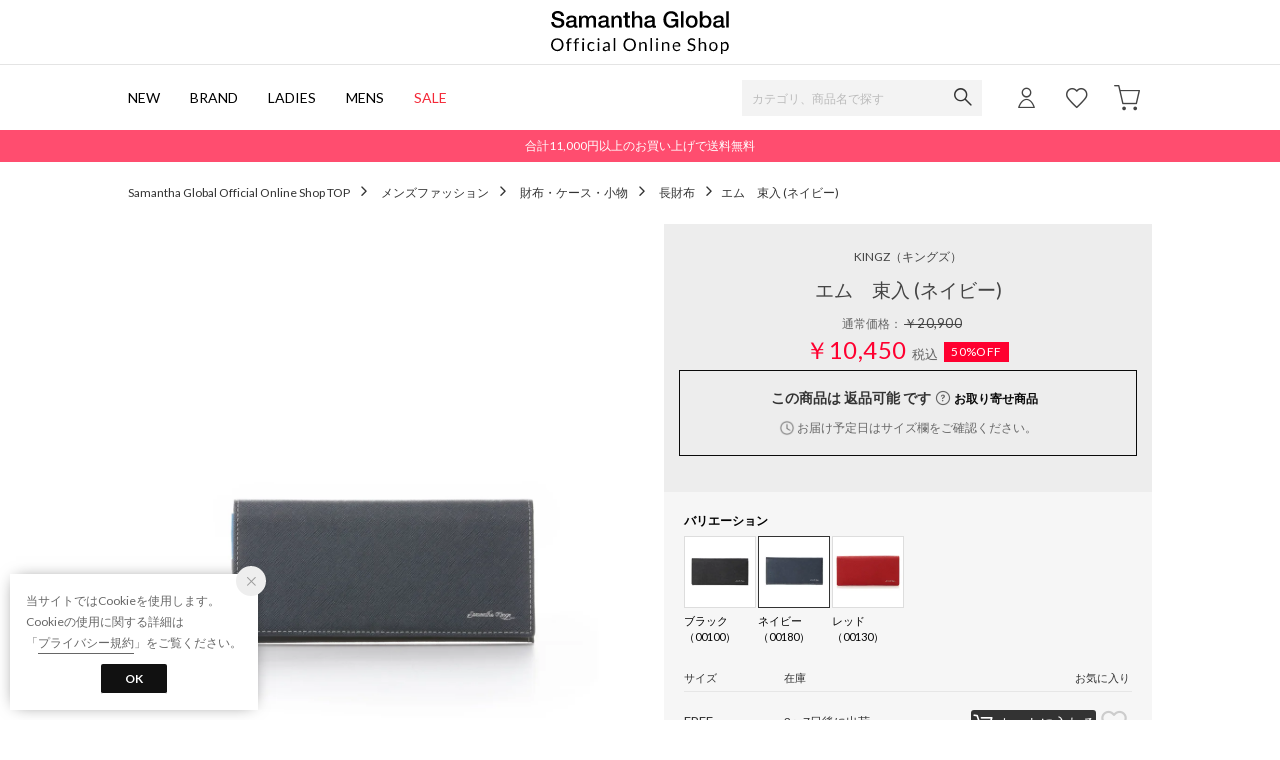

--- FILE ---
content_type: application/javascript
request_url: https://api.aws.locondo.jp/commodity-breadcrumbs.jsonp?commodity_code=SA1720DM37615&schema=samantha&callback=breadcrubms163763
body_size: 601
content:
breadcrubms163763({"commodity_code": "SA1720DM37615", "breadcrumbs": [{"category_code": "longwallet_m", "category_name_pc": "\u9577\u8ca1\u5e03", "category_name_pc_en": "Long Wallets", "ancestors": [{"category_code": "M", "category_name_pc": "\u30e1\u30f3\u30ba\u30d5\u30a1\u30c3\u30b7\u30e7\u30f3", "display_order": 1, "path_length": 2, "is_display": 1, "en": {"category_name_pc": "Men's Fashion"}}, {"category_code": "wallet_mens", "category_name_pc": "\u8ca1\u5e03\u30fb\u30b1\u30fc\u30b9\u30fb\u5c0f\u7269", "display_order": 4, "path_length": 1, "default_attribute_set": "D", "is_display": 1, "en": {"category_name_pc": "Wallets & Accessories"}}], "children": [], "default_attribute_set": "D", "en": {"category_name_pc": "Long Wallets"}}]})

--- FILE ---
content_type: application/javascript
request_url: https://api.aws.locondo.jp/commodity-breadcrumbs.jsonp?commodity_code=SA1720DM37615&schema=samantha&callback=ga4datalayer163763
body_size: 602
content:
ga4datalayer163763({"commodity_code": "SA1720DM37615", "breadcrumbs": [{"category_code": "longwallet_m", "category_name_pc": "\u9577\u8ca1\u5e03", "category_name_pc_en": "Long Wallets", "ancestors": [{"category_code": "M", "category_name_pc": "\u30e1\u30f3\u30ba\u30d5\u30a1\u30c3\u30b7\u30e7\u30f3", "display_order": 1, "path_length": 2, "is_display": 1, "en": {"category_name_pc": "Men's Fashion"}}, {"category_code": "wallet_mens", "category_name_pc": "\u8ca1\u5e03\u30fb\u30b1\u30fc\u30b9\u30fb\u5c0f\u7269", "display_order": 4, "path_length": 1, "default_attribute_set": "D", "is_display": 1, "en": {"category_name_pc": "Wallets & Accessories"}}], "children": [], "default_attribute_set": "D", "en": {"category_name_pc": "Long Wallets"}}]})

--- FILE ---
content_type: application/javascript
request_url: https://api.aws.locondo.jp/bestsellers.jsonp?callback=callback_brandrankinglist&boem=1&brand_code=KI6474&commercial_type=all&sort=-sales_price_boem_of_day&limit=6&is_stock=1&schema=samantha
body_size: 2197
content:
callback_brandrankinglist({"commodities": [{"category_codes": ["mens_bags", "M", "tote_mens"], "bottom_category_codes": ["tote_mens"], "second_bottom_category_codes": ["mens_bags"], "fashion_category1": [{"category_name": "\u30e1\u30f3\u30ba\u30d5\u30a1\u30c3\u30b7\u30e7\u30f3", "category_code": "M"}], "fashion_category2": [{"category_name": "\u30d0\u30c3\u30b0", "category_code": "mens_bags"}], "shop_code": "SSTJ0224D", "shop_name": "\u682a\u5f0f\u4f1a\u793e\u30b5\u30de\u30f3\u30b5\u30bf\u30d0\u30b5\u30b8\u30e3\u30d1\u30f3\u30ea\u30df\u30c6\u30c3\u30c9", "shop_type": 0, "is_salable_fashionwalker": 0, "brand_code": "KI6474", "brand_name": "KINGZ", "brand_katakana_name": "\u30ad\u30f3\u30b0\u30ba", "brand_description": "\u30ec\u30b6\u30fc\u3092\u4f7f\u3063\u305f\u7269\u4f5c\u308a\u3092\u4e2d\u5fc3\u306b\u65b0\u3057\u3044\u30e2\u30ce\u3065\u304f\u308a\u3092\u8ffd\u6c42\u3059\u308b\u30e1\u30f3\u30ba\u30d6\u30e9\u30f3\u30c9\u3002\r\n\u30e6\u30fc\u30b6\u30fc\u304c\u6301\u3063\u3066\u3044\u308b\u3060\u3051\u3067\u7279\u5225\u306a\u6c17\u5206\u306b\u306a\u308a\u30ef\u30af\u30ef\u30af\u3057\u3001\u4eba\u306b\u8a9e\u308a\u305f\u304f\u306a\u308b\u30af\u30aa\u30ea\u30c6\u30a3\u3084\u30c7\u30a3\u30c6\u30fc\u30eb\u3092\u4f5c\u308b\u3002\r\n\u307e\u305f\u3001\u4f7f\u3044\u3084\u3059\u3055\u3092\u30ad\u30fc\u30ef\u30fc\u30c9\u306b\u7d20\u6750\u3068\u6a5f\u80fd\u9762\u3092\u610f\u8b58\u3057\u3001\u7528\u9014\u306b\u3042\u3063\u305f\u6a5f\u80fd\u6027\u3092\u5099\u3048\u305f\u30d0\u30c3\u30b0\u3092\u63d0\u6848\u3002\r\n\u30d0\u30c3\u30b0\u306e\u4ed6\u306b\u3001\u30b8\u30e5\u30a8\u30ea\u30fc\u3084\u9769\u5c0f\u7269\u3001\u30cf\u30f3\u30ab\u30c1\u3084\u30bd\u30c3\u30af\u30b9\u306a\u3069\u7537\u6027\u304c\u8eab\u306b\u7740\u3051\u308b\u69d8\u3005\u306a\u30a2\u30a4\u30c6\u30e0\u3092\u5c55\u958b\u3057\u5e45\u5e83\u3044\u30e9\u30a4\u30f3\u30ca\u30c3\u30d7\u3092\u53d6\u308a\u63c3\u3048\u308b\u3002\r\n\u5973\u6027\u304c\u7537\u6027\u306b\u8d08\u308a\u305f\u304f\u306a\u308b\u30d7\u30ec\u30bc\u30f3\u30c8\u306b\u9069\u3057\u305f\u30a2\u30a4\u30c6\u30e0\u3082\u30b7\u30fc\u30ba\u30f3\u3054\u3068\u306b\u63d0\u6848\u3002\r\n", "color_code": "183", "color_name": "\u30db\u30ef\u30a4\u30c8", "related_commodity_code": "KI6474AM002237", "commodity_code": "KI6474AM002238", "commodity_name": "\u30d1\u30c3\u30c1\u30ef\u30fc\u30af \u30cf\u30f3\u30c9\u30d0\u30c3\u30b0 (\u30db\u30ef\u30a4\u30c8)", "gender_code": "M", "commercial_type": 0, "price_caution_type": null, "api_type": 4, "available_stock_quantity": 4, "is_stock": 1, "unit_price": 39600, "unit_price_with_tax": null, "reservation_price": null, "reservation_price_with_tax": null, "discount_price": 19800, "discount_price_with_tax": null, "retail_price": 19800, "retail_price_with_tax": null, "sale_start_datetime": "2024-02-15T00:00", "sale_end_datetime": "2100-12-31T00:00", "reservation_start_datetime": null, "reservation_end_datetime": null, "discount_price_start_datetime": "2025-12-27T00:00", "discount_price_end_datetime": "2100-12-31T00:00", "publish_start_datetime": null, "publish_end_datetime": null, "member_price_start_datetime": null, "member_price_end_datetime": null, "member_price_period_flag": 0, "member_price_global_flag": 0, "image_link": "https://sc3.locondo.jp/contents/commodity_image/KI/KI6474AM002238_s_thumb.jpg", "coupon_related": 0, "coupon_related_fashionwalker": 0, "coupon_related_story": 0, "coupon_related_tgc": 0, "coupon_related_boem": 0, "is_sourcing_coupon_related": 0, "is_novelty_coupon_related": 0, "brand_image_link": null, "is_before_sale": 0, "is_limited_sale": 0, "is_limited_marketplace": 0, "review_count": 0, "review_score": null, "is_point_target": 0, "ja": {"brand_name": "KINGZ", "brand_description": "\u30ec\u30b6\u30fc\u3092\u4f7f\u3063\u305f\u7269\u4f5c\u308a\u3092\u4e2d\u5fc3\u306b\u65b0\u3057\u3044\u30e2\u30ce\u3065\u304f\u308a\u3092\u8ffd\u6c42\u3059\u308b\u30e1\u30f3\u30ba\u30d6\u30e9\u30f3\u30c9\u3002\r\n\u30e6\u30fc\u30b6\u30fc\u304c\u6301\u3063\u3066\u3044\u308b\u3060\u3051\u3067\u7279\u5225\u306a\u6c17\u5206\u306b\u306a\u308a\u30ef\u30af\u30ef\u30af\u3057\u3001\u4eba\u306b\u8a9e\u308a\u305f\u304f\u306a\u308b\u30af\u30aa\u30ea\u30c6\u30a3\u3084\u30c7\u30a3\u30c6\u30fc\u30eb\u3092\u4f5c\u308b\u3002\r\n\u307e\u305f\u3001\u4f7f\u3044\u3084\u3059\u3055\u3092\u30ad\u30fc\u30ef\u30fc\u30c9\u306b\u7d20\u6750\u3068\u6a5f\u80fd\u9762\u3092\u610f\u8b58\u3057\u3001\u7528\u9014\u306b\u3042\u3063\u305f\u6a5f\u80fd\u6027\u3092\u5099\u3048\u305f\u30d0\u30c3\u30b0\u3092\u63d0\u6848\u3002\r\n\u30d0\u30c3\u30b0\u306e\u4ed6\u306b\u3001\u30b8\u30e5\u30a8\u30ea\u30fc\u3084\u9769\u5c0f\u7269\u3001\u30cf\u30f3\u30ab\u30c1\u3084\u30bd\u30c3\u30af\u30b9\u306a\u3069\u7537\u6027\u304c\u8eab\u306b\u7740\u3051\u308b\u69d8\u3005\u306a\u30a2\u30a4\u30c6\u30e0\u3092\u5c55\u958b\u3057\u5e45\u5e83\u3044\u30e9\u30a4\u30f3\u30ca\u30c3\u30d7\u3092\u53d6\u308a\u63c3\u3048\u308b\u3002\r\n\u5973\u6027\u304c\u7537\u6027\u306b\u8d08\u308a\u305f\u304f\u306a\u308b\u30d7\u30ec\u30bc\u30f3\u30c8\u306b\u9069\u3057\u305f\u30a2\u30a4\u30c6\u30e0\u3082\u30b7\u30fc\u30ba\u30f3\u3054\u3068\u306b\u63d0\u6848\u3002\r\n", "color_name": "\u30db\u30ef\u30a4\u30c8", "commodity_name": "\u30d1\u30c3\u30c1\u30ef\u30fc\u30af \u30cf\u30f3\u30c9\u30d0\u30c3\u30b0 (\u30db\u30ef\u30a4\u30c8)"}, "en": {"brand_name": "KINGZ", "brand_description": "\u30ec\u30b6\u30fc\u3092\u4f7f\u3063\u305f\u7269\u4f5c\u308a\u3092\u4e2d\u5fc3\u306b\u65b0\u3057\u3044\u30e2\u30ce\u3065\u304f\u308a\u3092\u8ffd\u6c42\u3059\u308b\u30e1\u30f3\u30ba\u30d6\u30e9\u30f3\u30c9\u3002\r\n\u30e6\u30fc\u30b6\u30fc\u304c\u6301\u3063\u3066\u3044\u308b\u3060\u3051\u3067\u7279\u5225\u306a\u6c17\u5206\u306b\u306a\u308a\u30ef\u30af\u30ef\u30af\u3057\u3001\u4eba\u306b\u8a9e\u308a\u305f\u304f\u306a\u308b\u30af\u30aa\u30ea\u30c6\u30a3\u3084\u30c7\u30a3\u30c6\u30fc\u30eb\u3092\u4f5c\u308b\u3002\r\n\u307e\u305f\u3001\u4f7f\u3044\u3084\u3059\u3055\u3092\u30ad\u30fc\u30ef\u30fc\u30c9\u306b\u7d20\u6750\u3068\u6a5f\u80fd\u9762\u3092\u610f\u8b58\u3057\u3001\u7528\u9014\u306b\u3042\u3063\u305f\u6a5f\u80fd\u6027\u3092\u5099\u3048\u305f\u30d0\u30c3\u30b0\u3092\u63d0\u6848\u3002\r\n\u30d0\u30c3\u30b0\u306e\u4ed6\u306b\u3001\u30b8\u30e5\u30a8\u30ea\u30fc\u3084\u9769\u5c0f\u7269\u3001\u30cf\u30f3\u30ab\u30c1\u3084\u30bd\u30c3\u30af\u30b9\u306a\u3069\u7537\u6027\u304c\u8eab\u306b\u7740\u3051\u308b\u69d8\u3005\u306a\u30a2\u30a4\u30c6\u30e0\u3092\u5c55\u958b\u3057\u5e45\u5e83\u3044\u30e9\u30a4\u30f3\u30ca\u30c3\u30d7\u3092\u53d6\u308a\u63c3\u3048\u308b\u3002\r\n\u5973\u6027\u304c\u7537\u6027\u306b\u8d08\u308a\u305f\u304f\u306a\u308b\u30d7\u30ec\u30bc\u30f3\u30c8\u306b\u9069\u3057\u305f\u30a2\u30a4\u30c6\u30e0\u3082\u30b7\u30fc\u30ba\u30f3\u3054\u3068\u306b\u63d0\u6848\u3002\r\n", "color_name": "White", "commodity_name": "\u30d1\u30c3\u30c1\u30ef\u30fc\u30af \u30cf\u30f3\u30c9\u30d0\u30c3\u30b0 (\u30db\u30ef\u30a4\u30c8)"}, "marking_preset_code": null, "marking_is_processed": null, "marking_catalog_price": 0, "url_after_context_path": "commodity/SSTJ0224D/KI6474AM002238/", "thumbnail_image_link": "https://sc3.locondo.jp/contents/commodity_image/KI/KI6474AM002238_s_thumb.jpg", "global_price_rate_code": null, "percent": "50%", "rank": 1}, {"category_codes": ["longwallet_m", "wallet_mens", "M"], "bottom_category_codes": ["longwallet_m"], "second_bottom_category_codes": ["wallet_mens"], "fashion_category1": [{"category_name": "\u30e1\u30f3\u30ba\u30d5\u30a1\u30c3\u30b7\u30e7\u30f3", "category_code": "M"}], "fashion_category2": [{"category_name": "\u8ca1\u5e03\u30fb\u30b1\u30fc\u30b9\u30fb\u5c0f\u7269", "category_code": "wallet_mens"}], "shop_code": "SSTJ0224D", "shop_name": "\u682a\u5f0f\u4f1a\u793e\u30b5\u30de\u30f3\u30b5\u30bf\u30d0\u30b5\u30b8\u30e3\u30d1\u30f3\u30ea\u30df\u30c6\u30c3\u30c9", "shop_type": 0, "is_salable_fashionwalker": 0, "brand_code": "KI6474", "brand_name": "KINGZ", "brand_katakana_name": "\u30ad\u30f3\u30b0\u30ba", "brand_description": "\u30ec\u30b6\u30fc\u3092\u4f7f\u3063\u305f\u7269\u4f5c\u308a\u3092\u4e2d\u5fc3\u306b\u65b0\u3057\u3044\u30e2\u30ce\u3065\u304f\u308a\u3092\u8ffd\u6c42\u3059\u308b\u30e1\u30f3\u30ba\u30d6\u30e9\u30f3\u30c9\u3002\r\n\u30e6\u30fc\u30b6\u30fc\u304c\u6301\u3063\u3066\u3044\u308b\u3060\u3051\u3067\u7279\u5225\u306a\u6c17\u5206\u306b\u306a\u308a\u30ef\u30af\u30ef\u30af\u3057\u3001\u4eba\u306b\u8a9e\u308a\u305f\u304f\u306a\u308b\u30af\u30aa\u30ea\u30c6\u30a3\u3084\u30c7\u30a3\u30c6\u30fc\u30eb\u3092\u4f5c\u308b\u3002\r\n\u307e\u305f\u3001\u4f7f\u3044\u3084\u3059\u3055\u3092\u30ad\u30fc\u30ef\u30fc\u30c9\u306b\u7d20\u6750\u3068\u6a5f\u80fd\u9762\u3092\u610f\u8b58\u3057\u3001\u7528\u9014\u306b\u3042\u3063\u305f\u6a5f\u80fd\u6027\u3092\u5099\u3048\u305f\u30d0\u30c3\u30b0\u3092\u63d0\u6848\u3002\r\n\u30d0\u30c3\u30b0\u306e\u4ed6\u306b\u3001\u30b8\u30e5\u30a8\u30ea\u30fc\u3084\u9769\u5c0f\u7269\u3001\u30cf\u30f3\u30ab\u30c1\u3084\u30bd\u30c3\u30af\u30b9\u306a\u3069\u7537\u6027\u304c\u8eab\u306b\u7740\u3051\u308b\u69d8\u3005\u306a\u30a2\u30a4\u30c6\u30e0\u3092\u5c55\u958b\u3057\u5e45\u5e83\u3044\u30e9\u30a4\u30f3\u30ca\u30c3\u30d7\u3092\u53d6\u308a\u63c3\u3048\u308b\u3002\r\n\u5973\u6027\u304c\u7537\u6027\u306b\u8d08\u308a\u305f\u304f\u306a\u308b\u30d7\u30ec\u30bc\u30f3\u30c8\u306b\u9069\u3057\u305f\u30a2\u30a4\u30c6\u30e0\u3082\u30b7\u30fc\u30ba\u30f3\u3054\u3068\u306b\u63d0\u6848\u3002\r\n", "color_code": "200", "color_name": "\u30cd\u30a4\u30d3\u30fc", "related_commodity_code": "SA1720DM37614", "commodity_code": "SA1720DM37615", "commodity_name": "\u30a8\u30e0\u3000\u675f\u5165 (\u30cd\u30a4\u30d3\u30fc)", "gender_code": "M", "commercial_type": 0, "price_caution_type": null, "api_type": 4, "available_stock_quantity": 1, "is_stock": 1, "unit_price": 20900, "unit_price_with_tax": null, "reservation_price": null, "reservation_price_with_tax": null, "discount_price": 10450, "discount_price_with_tax": null, "retail_price": 10450, "retail_price_with_tax": null, "sale_start_datetime": "2020-05-24T00:00", "sale_end_datetime": "2100-12-31T00:00", "reservation_start_datetime": null, "reservation_end_datetime": null, "discount_price_start_datetime": "2025-06-19T00:00", "discount_price_end_datetime": "2100-12-31T00:00", "publish_start_datetime": null, "publish_end_datetime": null, "member_price_start_datetime": null, "member_price_end_datetime": null, "member_price_period_flag": 0, "member_price_global_flag": 0, "image_link": "https://sc3.locondo.jp/contents/commodity_image/SA/SA1720DM37615_s_thumb.jpg", "coupon_related": 0, "coupon_related_fashionwalker": 0, "coupon_related_story": 0, "coupon_related_tgc": 0, "coupon_related_boem": 0, "is_sourcing_coupon_related": 0, "is_novelty_coupon_related": 0, "brand_image_link": null, "is_before_sale": 0, "is_limited_sale": 0, "is_limited_marketplace": 0, "review_count": 0, "review_score": null, "is_point_target": 0, "ja": {"brand_name": "KINGZ", "brand_description": "\u30ec\u30b6\u30fc\u3092\u4f7f\u3063\u305f\u7269\u4f5c\u308a\u3092\u4e2d\u5fc3\u306b\u65b0\u3057\u3044\u30e2\u30ce\u3065\u304f\u308a\u3092\u8ffd\u6c42\u3059\u308b\u30e1\u30f3\u30ba\u30d6\u30e9\u30f3\u30c9\u3002\r\n\u30e6\u30fc\u30b6\u30fc\u304c\u6301\u3063\u3066\u3044\u308b\u3060\u3051\u3067\u7279\u5225\u306a\u6c17\u5206\u306b\u306a\u308a\u30ef\u30af\u30ef\u30af\u3057\u3001\u4eba\u306b\u8a9e\u308a\u305f\u304f\u306a\u308b\u30af\u30aa\u30ea\u30c6\u30a3\u3084\u30c7\u30a3\u30c6\u30fc\u30eb\u3092\u4f5c\u308b\u3002\r\n\u307e\u305f\u3001\u4f7f\u3044\u3084\u3059\u3055\u3092\u30ad\u30fc\u30ef\u30fc\u30c9\u306b\u7d20\u6750\u3068\u6a5f\u80fd\u9762\u3092\u610f\u8b58\u3057\u3001\u7528\u9014\u306b\u3042\u3063\u305f\u6a5f\u80fd\u6027\u3092\u5099\u3048\u305f\u30d0\u30c3\u30b0\u3092\u63d0\u6848\u3002\r\n\u30d0\u30c3\u30b0\u306e\u4ed6\u306b\u3001\u30b8\u30e5\u30a8\u30ea\u30fc\u3084\u9769\u5c0f\u7269\u3001\u30cf\u30f3\u30ab\u30c1\u3084\u30bd\u30c3\u30af\u30b9\u306a\u3069\u7537\u6027\u304c\u8eab\u306b\u7740\u3051\u308b\u69d8\u3005\u306a\u30a2\u30a4\u30c6\u30e0\u3092\u5c55\u958b\u3057\u5e45\u5e83\u3044\u30e9\u30a4\u30f3\u30ca\u30c3\u30d7\u3092\u53d6\u308a\u63c3\u3048\u308b\u3002\r\n\u5973\u6027\u304c\u7537\u6027\u306b\u8d08\u308a\u305f\u304f\u306a\u308b\u30d7\u30ec\u30bc\u30f3\u30c8\u306b\u9069\u3057\u305f\u30a2\u30a4\u30c6\u30e0\u3082\u30b7\u30fc\u30ba\u30f3\u3054\u3068\u306b\u63d0\u6848\u3002\r\n", "color_name": "\u30cd\u30a4\u30d3\u30fc", "commodity_name": "\u30a8\u30e0\u3000\u675f\u5165 (\u30cd\u30a4\u30d3\u30fc)"}, "en": {"brand_name": "KINGZ", "brand_description": "\u30ec\u30b6\u30fc\u3092\u4f7f\u3063\u305f\u7269\u4f5c\u308a\u3092\u4e2d\u5fc3\u306b\u65b0\u3057\u3044\u30e2\u30ce\u3065\u304f\u308a\u3092\u8ffd\u6c42\u3059\u308b\u30e1\u30f3\u30ba\u30d6\u30e9\u30f3\u30c9\u3002\r\n\u30e6\u30fc\u30b6\u30fc\u304c\u6301\u3063\u3066\u3044\u308b\u3060\u3051\u3067\u7279\u5225\u306a\u6c17\u5206\u306b\u306a\u308a\u30ef\u30af\u30ef\u30af\u3057\u3001\u4eba\u306b\u8a9e\u308a\u305f\u304f\u306a\u308b\u30af\u30aa\u30ea\u30c6\u30a3\u3084\u30c7\u30a3\u30c6\u30fc\u30eb\u3092\u4f5c\u308b\u3002\r\n\u307e\u305f\u3001\u4f7f\u3044\u3084\u3059\u3055\u3092\u30ad\u30fc\u30ef\u30fc\u30c9\u306b\u7d20\u6750\u3068\u6a5f\u80fd\u9762\u3092\u610f\u8b58\u3057\u3001\u7528\u9014\u306b\u3042\u3063\u305f\u6a5f\u80fd\u6027\u3092\u5099\u3048\u305f\u30d0\u30c3\u30b0\u3092\u63d0\u6848\u3002\r\n\u30d0\u30c3\u30b0\u306e\u4ed6\u306b\u3001\u30b8\u30e5\u30a8\u30ea\u30fc\u3084\u9769\u5c0f\u7269\u3001\u30cf\u30f3\u30ab\u30c1\u3084\u30bd\u30c3\u30af\u30b9\u306a\u3069\u7537\u6027\u304c\u8eab\u306b\u7740\u3051\u308b\u69d8\u3005\u306a\u30a2\u30a4\u30c6\u30e0\u3092\u5c55\u958b\u3057\u5e45\u5e83\u3044\u30e9\u30a4\u30f3\u30ca\u30c3\u30d7\u3092\u53d6\u308a\u63c3\u3048\u308b\u3002\r\n\u5973\u6027\u304c\u7537\u6027\u306b\u8d08\u308a\u305f\u304f\u306a\u308b\u30d7\u30ec\u30bc\u30f3\u30c8\u306b\u9069\u3057\u305f\u30a2\u30a4\u30c6\u30e0\u3082\u30b7\u30fc\u30ba\u30f3\u3054\u3068\u306b\u63d0\u6848\u3002\r\n", "color_name": "Navy", "commodity_name": "\u30a8\u30e0\u3000\u675f\u5165 (\u30cd\u30a4\u30d3\u30fc)"}, "marking_preset_code": null, "marking_is_processed": null, "marking_catalog_price": 0, "url_after_context_path": "commodity/SSTJ0224D/SA1720DM37615/", "thumbnail_image_link": "https://sc3.locondo.jp/contents/commodity_image/SA/SA1720DM37615_s_thumb.jpg", "global_price_rate_code": null, "percent": "50%", "rank": 2}, {"category_codes": ["mens_bags", "M", "tote_mens"], "bottom_category_codes": ["tote_mens"], "second_bottom_category_codes": ["mens_bags"], "fashion_category1": [{"category_name": "\u30e1\u30f3\u30ba\u30d5\u30a1\u30c3\u30b7\u30e7\u30f3", "category_code": "M"}], "fashion_category2": [{"category_name": "\u30d0\u30c3\u30b0", "category_code": "mens_bags"}], "shop_code": "SSTJ0224D", "shop_name": "\u682a\u5f0f\u4f1a\u793e\u30b5\u30de\u30f3\u30b5\u30bf\u30d0\u30b5\u30b8\u30e3\u30d1\u30f3\u30ea\u30df\u30c6\u30c3\u30c9", "shop_type": 0, "is_salable_fashionwalker": 0, "brand_code": "KI6474", "brand_name": "KINGZ", "brand_katakana_name": "\u30ad\u30f3\u30b0\u30ba", "brand_description": "\u30ec\u30b6\u30fc\u3092\u4f7f\u3063\u305f\u7269\u4f5c\u308a\u3092\u4e2d\u5fc3\u306b\u65b0\u3057\u3044\u30e2\u30ce\u3065\u304f\u308a\u3092\u8ffd\u6c42\u3059\u308b\u30e1\u30f3\u30ba\u30d6\u30e9\u30f3\u30c9\u3002\r\n\u30e6\u30fc\u30b6\u30fc\u304c\u6301\u3063\u3066\u3044\u308b\u3060\u3051\u3067\u7279\u5225\u306a\u6c17\u5206\u306b\u306a\u308a\u30ef\u30af\u30ef\u30af\u3057\u3001\u4eba\u306b\u8a9e\u308a\u305f\u304f\u306a\u308b\u30af\u30aa\u30ea\u30c6\u30a3\u3084\u30c7\u30a3\u30c6\u30fc\u30eb\u3092\u4f5c\u308b\u3002\r\n\u307e\u305f\u3001\u4f7f\u3044\u3084\u3059\u3055\u3092\u30ad\u30fc\u30ef\u30fc\u30c9\u306b\u7d20\u6750\u3068\u6a5f\u80fd\u9762\u3092\u610f\u8b58\u3057\u3001\u7528\u9014\u306b\u3042\u3063\u305f\u6a5f\u80fd\u6027\u3092\u5099\u3048\u305f\u30d0\u30c3\u30b0\u3092\u63d0\u6848\u3002\r\n\u30d0\u30c3\u30b0\u306e\u4ed6\u306b\u3001\u30b8\u30e5\u30a8\u30ea\u30fc\u3084\u9769\u5c0f\u7269\u3001\u30cf\u30f3\u30ab\u30c1\u3084\u30bd\u30c3\u30af\u30b9\u306a\u3069\u7537\u6027\u304c\u8eab\u306b\u7740\u3051\u308b\u69d8\u3005\u306a\u30a2\u30a4\u30c6\u30e0\u3092\u5c55\u958b\u3057\u5e45\u5e83\u3044\u30e9\u30a4\u30f3\u30ca\u30c3\u30d7\u3092\u53d6\u308a\u63c3\u3048\u308b\u3002\r\n\u5973\u6027\u304c\u7537\u6027\u306b\u8d08\u308a\u305f\u304f\u306a\u308b\u30d7\u30ec\u30bc\u30f3\u30c8\u306b\u9069\u3057\u305f\u30a2\u30a4\u30c6\u30e0\u3082\u30b7\u30fc\u30ba\u30f3\u3054\u3068\u306b\u63d0\u6848\u3002\r\n", "color_code": "185", "color_name": "\u30d6\u30e9\u30c3\u30af", "related_commodity_code": "KI6474AM00505", "commodity_code": "KI6474AM00505", "commodity_name": "\u30d1\u30c3\u30c1\u30ef\u30fc\u30af\u7e26\u578b\u30c8\u30fc\u30c8 (\u30d6\u30e9\u30c3\u30af)", "gender_code": "M", "commercial_type": 0, "price_caution_type": null, "api_type": 4, "available_stock_quantity": 3, "is_stock": 1, "unit_price": 39600, "unit_price_with_tax": null, "reservation_price": null, "reservation_price_with_tax": null, "discount_price": 19800, "discount_price_with_tax": null, "retail_price": 19800, "retail_price_with_tax": null, "sale_start_datetime": "2022-09-13T00:00", "sale_end_datetime": "2100-12-31T00:00", "reservation_start_datetime": null, "reservation_end_datetime": null, "discount_price_start_datetime": "2025-12-26T00:00", "discount_price_end_datetime": "2100-12-31T00:00", "publish_start_datetime": null, "publish_end_datetime": null, "member_price_start_datetime": null, "member_price_end_datetime": null, "member_price_period_flag": 0, "member_price_global_flag": 0, "image_link": "https://sc3.locondo.jp/contents/commodity_image/KI/KI6474AM00505_s_thumb.jpg", "coupon_related": 0, "coupon_related_fashionwalker": 0, "coupon_related_story": 0, "coupon_related_tgc": 0, "coupon_related_boem": 0, "is_sourcing_coupon_related": 0, "is_novelty_coupon_related": 0, "brand_image_link": null, "is_before_sale": 0, "is_limited_sale": 0, "is_limited_marketplace": 0, "review_count": 0, "review_score": null, "is_point_target": 0, "ja": {"brand_name": "KINGZ", "brand_description": "\u30ec\u30b6\u30fc\u3092\u4f7f\u3063\u305f\u7269\u4f5c\u308a\u3092\u4e2d\u5fc3\u306b\u65b0\u3057\u3044\u30e2\u30ce\u3065\u304f\u308a\u3092\u8ffd\u6c42\u3059\u308b\u30e1\u30f3\u30ba\u30d6\u30e9\u30f3\u30c9\u3002\r\n\u30e6\u30fc\u30b6\u30fc\u304c\u6301\u3063\u3066\u3044\u308b\u3060\u3051\u3067\u7279\u5225\u306a\u6c17\u5206\u306b\u306a\u308a\u30ef\u30af\u30ef\u30af\u3057\u3001\u4eba\u306b\u8a9e\u308a\u305f\u304f\u306a\u308b\u30af\u30aa\u30ea\u30c6\u30a3\u3084\u30c7\u30a3\u30c6\u30fc\u30eb\u3092\u4f5c\u308b\u3002\r\n\u307e\u305f\u3001\u4f7f\u3044\u3084\u3059\u3055\u3092\u30ad\u30fc\u30ef\u30fc\u30c9\u306b\u7d20\u6750\u3068\u6a5f\u80fd\u9762\u3092\u610f\u8b58\u3057\u3001\u7528\u9014\u306b\u3042\u3063\u305f\u6a5f\u80fd\u6027\u3092\u5099\u3048\u305f\u30d0\u30c3\u30b0\u3092\u63d0\u6848\u3002\r\n\u30d0\u30c3\u30b0\u306e\u4ed6\u306b\u3001\u30b8\u30e5\u30a8\u30ea\u30fc\u3084\u9769\u5c0f\u7269\u3001\u30cf\u30f3\u30ab\u30c1\u3084\u30bd\u30c3\u30af\u30b9\u306a\u3069\u7537\u6027\u304c\u8eab\u306b\u7740\u3051\u308b\u69d8\u3005\u306a\u30a2\u30a4\u30c6\u30e0\u3092\u5c55\u958b\u3057\u5e45\u5e83\u3044\u30e9\u30a4\u30f3\u30ca\u30c3\u30d7\u3092\u53d6\u308a\u63c3\u3048\u308b\u3002\r\n\u5973\u6027\u304c\u7537\u6027\u306b\u8d08\u308a\u305f\u304f\u306a\u308b\u30d7\u30ec\u30bc\u30f3\u30c8\u306b\u9069\u3057\u305f\u30a2\u30a4\u30c6\u30e0\u3082\u30b7\u30fc\u30ba\u30f3\u3054\u3068\u306b\u63d0\u6848\u3002\r\n", "color_name": "\u30d6\u30e9\u30c3\u30af", "commodity_name": "\u30d1\u30c3\u30c1\u30ef\u30fc\u30af\u7e26\u578b\u30c8\u30fc\u30c8 (\u30d6\u30e9\u30c3\u30af)"}, "en": {"brand_name": "KINGZ", "brand_description": "\u30ec\u30b6\u30fc\u3092\u4f7f\u3063\u305f\u7269\u4f5c\u308a\u3092\u4e2d\u5fc3\u306b\u65b0\u3057\u3044\u30e2\u30ce\u3065\u304f\u308a\u3092\u8ffd\u6c42\u3059\u308b\u30e1\u30f3\u30ba\u30d6\u30e9\u30f3\u30c9\u3002\r\n\u30e6\u30fc\u30b6\u30fc\u304c\u6301\u3063\u3066\u3044\u308b\u3060\u3051\u3067\u7279\u5225\u306a\u6c17\u5206\u306b\u306a\u308a\u30ef\u30af\u30ef\u30af\u3057\u3001\u4eba\u306b\u8a9e\u308a\u305f\u304f\u306a\u308b\u30af\u30aa\u30ea\u30c6\u30a3\u3084\u30c7\u30a3\u30c6\u30fc\u30eb\u3092\u4f5c\u308b\u3002\r\n\u307e\u305f\u3001\u4f7f\u3044\u3084\u3059\u3055\u3092\u30ad\u30fc\u30ef\u30fc\u30c9\u306b\u7d20\u6750\u3068\u6a5f\u80fd\u9762\u3092\u610f\u8b58\u3057\u3001\u7528\u9014\u306b\u3042\u3063\u305f\u6a5f\u80fd\u6027\u3092\u5099\u3048\u305f\u30d0\u30c3\u30b0\u3092\u63d0\u6848\u3002\r\n\u30d0\u30c3\u30b0\u306e\u4ed6\u306b\u3001\u30b8\u30e5\u30a8\u30ea\u30fc\u3084\u9769\u5c0f\u7269\u3001\u30cf\u30f3\u30ab\u30c1\u3084\u30bd\u30c3\u30af\u30b9\u306a\u3069\u7537\u6027\u304c\u8eab\u306b\u7740\u3051\u308b\u69d8\u3005\u306a\u30a2\u30a4\u30c6\u30e0\u3092\u5c55\u958b\u3057\u5e45\u5e83\u3044\u30e9\u30a4\u30f3\u30ca\u30c3\u30d7\u3092\u53d6\u308a\u63c3\u3048\u308b\u3002\r\n\u5973\u6027\u304c\u7537\u6027\u306b\u8d08\u308a\u305f\u304f\u306a\u308b\u30d7\u30ec\u30bc\u30f3\u30c8\u306b\u9069\u3057\u305f\u30a2\u30a4\u30c6\u30e0\u3082\u30b7\u30fc\u30ba\u30f3\u3054\u3068\u306b\u63d0\u6848\u3002\r\n", "color_name": "Black", "commodity_name": "\u30d1\u30c3\u30c1\u30ef\u30fc\u30af\u7e26\u578b\u30c8\u30fc\u30c8 (\u30d6\u30e9\u30c3\u30af)"}, "marking_preset_code": null, "marking_is_processed": null, "marking_catalog_price": 0, "url_after_context_path": "commodity/SSTJ0224D/KI6474AM00505/", "thumbnail_image_link": "https://sc3.locondo.jp/contents/commodity_image/KI/KI6474AM00505_s_thumb.jpg", "global_price_rate_code": null, "percent": "50%", "rank": 3}, {"category_codes": ["wallet_mens", "cardcase_m", "M"], "bottom_category_codes": ["cardcase_m"], "second_bottom_category_codes": ["wallet_mens"], "fashion_category1": [{"category_name": "\u30e1\u30f3\u30ba\u30d5\u30a1\u30c3\u30b7\u30e7\u30f3", "category_code": "M"}], "fashion_category2": [{"category_name": "\u8ca1\u5e03\u30fb\u30b1\u30fc\u30b9\u30fb\u5c0f\u7269", "category_code": "wallet_mens"}], "shop_code": "SSTJ0224D", "shop_name": "\u682a\u5f0f\u4f1a\u793e\u30b5\u30de\u30f3\u30b5\u30bf\u30d0\u30b5\u30b8\u30e3\u30d1\u30f3\u30ea\u30df\u30c6\u30c3\u30c9", "shop_type": 0, "is_salable_fashionwalker": 0, "brand_code": "KI6474", "brand_name": "KINGZ", "brand_katakana_name": "\u30ad\u30f3\u30b0\u30ba", "brand_description": "\u30ec\u30b6\u30fc\u3092\u4f7f\u3063\u305f\u7269\u4f5c\u308a\u3092\u4e2d\u5fc3\u306b\u65b0\u3057\u3044\u30e2\u30ce\u3065\u304f\u308a\u3092\u8ffd\u6c42\u3059\u308b\u30e1\u30f3\u30ba\u30d6\u30e9\u30f3\u30c9\u3002\r\n\u30e6\u30fc\u30b6\u30fc\u304c\u6301\u3063\u3066\u3044\u308b\u3060\u3051\u3067\u7279\u5225\u306a\u6c17\u5206\u306b\u306a\u308a\u30ef\u30af\u30ef\u30af\u3057\u3001\u4eba\u306b\u8a9e\u308a\u305f\u304f\u306a\u308b\u30af\u30aa\u30ea\u30c6\u30a3\u3084\u30c7\u30a3\u30c6\u30fc\u30eb\u3092\u4f5c\u308b\u3002\r\n\u307e\u305f\u3001\u4f7f\u3044\u3084\u3059\u3055\u3092\u30ad\u30fc\u30ef\u30fc\u30c9\u306b\u7d20\u6750\u3068\u6a5f\u80fd\u9762\u3092\u610f\u8b58\u3057\u3001\u7528\u9014\u306b\u3042\u3063\u305f\u6a5f\u80fd\u6027\u3092\u5099\u3048\u305f\u30d0\u30c3\u30b0\u3092\u63d0\u6848\u3002\r\n\u30d0\u30c3\u30b0\u306e\u4ed6\u306b\u3001\u30b8\u30e5\u30a8\u30ea\u30fc\u3084\u9769\u5c0f\u7269\u3001\u30cf\u30f3\u30ab\u30c1\u3084\u30bd\u30c3\u30af\u30b9\u306a\u3069\u7537\u6027\u304c\u8eab\u306b\u7740\u3051\u308b\u69d8\u3005\u306a\u30a2\u30a4\u30c6\u30e0\u3092\u5c55\u958b\u3057\u5e45\u5e83\u3044\u30e9\u30a4\u30f3\u30ca\u30c3\u30d7\u3092\u53d6\u308a\u63c3\u3048\u308b\u3002\r\n\u5973\u6027\u304c\u7537\u6027\u306b\u8d08\u308a\u305f\u304f\u306a\u308b\u30d7\u30ec\u30bc\u30f3\u30c8\u306b\u9069\u3057\u305f\u30a2\u30a4\u30c6\u30e0\u3082\u30b7\u30fc\u30ba\u30f3\u3054\u3068\u306b\u63d0\u6848\u3002\r\n", "color_code": "187", "color_name": "\u30ec\u30c3\u30c9", "related_commodity_code": "SA1720DM48570", "commodity_code": "SA1720DM70620", "commodity_name": "\u30a8\u30e0\u5e02\u677e\u540d\u523a\u5165\u308c (\u30ec\u30c3\u30c9)", "gender_code": "M", "commercial_type": 0, "price_caution_type": null, "api_type": 4, "available_stock_quantity": 1, "is_stock": 1, "unit_price": 13200, "unit_price_with_tax": null, "reservation_price": null, "reservation_price_with_tax": null, "discount_price": 6600, "discount_price_with_tax": null, "retail_price": 6600, "retail_price_with_tax": null, "sale_start_datetime": "2020-05-24T00:00", "sale_end_datetime": "2100-12-31T00:00", "reservation_start_datetime": null, "reservation_end_datetime": null, "discount_price_start_datetime": "2025-06-19T00:00", "discount_price_end_datetime": "2100-12-31T00:00", "publish_start_datetime": null, "publish_end_datetime": null, "member_price_start_datetime": null, "member_price_end_datetime": null, "member_price_period_flag": 0, "member_price_global_flag": 0, "image_link": "https://sc3.locondo.jp/contents/commodity_image/SA/SA1720DM70620_s_thumb.jpg", "coupon_related": 0, "coupon_related_fashionwalker": 0, "coupon_related_story": 0, "coupon_related_tgc": 0, "coupon_related_boem": 0, "is_sourcing_coupon_related": 0, "is_novelty_coupon_related": 0, "brand_image_link": null, "is_before_sale": 0, "is_limited_sale": 0, "is_limited_marketplace": 0, "review_count": 0, "review_score": null, "is_point_target": 0, "ja": {"brand_name": "KINGZ", "brand_description": "\u30ec\u30b6\u30fc\u3092\u4f7f\u3063\u305f\u7269\u4f5c\u308a\u3092\u4e2d\u5fc3\u306b\u65b0\u3057\u3044\u30e2\u30ce\u3065\u304f\u308a\u3092\u8ffd\u6c42\u3059\u308b\u30e1\u30f3\u30ba\u30d6\u30e9\u30f3\u30c9\u3002\r\n\u30e6\u30fc\u30b6\u30fc\u304c\u6301\u3063\u3066\u3044\u308b\u3060\u3051\u3067\u7279\u5225\u306a\u6c17\u5206\u306b\u306a\u308a\u30ef\u30af\u30ef\u30af\u3057\u3001\u4eba\u306b\u8a9e\u308a\u305f\u304f\u306a\u308b\u30af\u30aa\u30ea\u30c6\u30a3\u3084\u30c7\u30a3\u30c6\u30fc\u30eb\u3092\u4f5c\u308b\u3002\r\n\u307e\u305f\u3001\u4f7f\u3044\u3084\u3059\u3055\u3092\u30ad\u30fc\u30ef\u30fc\u30c9\u306b\u7d20\u6750\u3068\u6a5f\u80fd\u9762\u3092\u610f\u8b58\u3057\u3001\u7528\u9014\u306b\u3042\u3063\u305f\u6a5f\u80fd\u6027\u3092\u5099\u3048\u305f\u30d0\u30c3\u30b0\u3092\u63d0\u6848\u3002\r\n\u30d0\u30c3\u30b0\u306e\u4ed6\u306b\u3001\u30b8\u30e5\u30a8\u30ea\u30fc\u3084\u9769\u5c0f\u7269\u3001\u30cf\u30f3\u30ab\u30c1\u3084\u30bd\u30c3\u30af\u30b9\u306a\u3069\u7537\u6027\u304c\u8eab\u306b\u7740\u3051\u308b\u69d8\u3005\u306a\u30a2\u30a4\u30c6\u30e0\u3092\u5c55\u958b\u3057\u5e45\u5e83\u3044\u30e9\u30a4\u30f3\u30ca\u30c3\u30d7\u3092\u53d6\u308a\u63c3\u3048\u308b\u3002\r\n\u5973\u6027\u304c\u7537\u6027\u306b\u8d08\u308a\u305f\u304f\u306a\u308b\u30d7\u30ec\u30bc\u30f3\u30c8\u306b\u9069\u3057\u305f\u30a2\u30a4\u30c6\u30e0\u3082\u30b7\u30fc\u30ba\u30f3\u3054\u3068\u306b\u63d0\u6848\u3002\r\n", "color_name": "\u30ec\u30c3\u30c9", "commodity_name": "\u30a8\u30e0\u5e02\u677e\u540d\u523a\u5165\u308c (\u30ec\u30c3\u30c9)"}, "en": {"brand_name": "KINGZ", "brand_description": "\u30ec\u30b6\u30fc\u3092\u4f7f\u3063\u305f\u7269\u4f5c\u308a\u3092\u4e2d\u5fc3\u306b\u65b0\u3057\u3044\u30e2\u30ce\u3065\u304f\u308a\u3092\u8ffd\u6c42\u3059\u308b\u30e1\u30f3\u30ba\u30d6\u30e9\u30f3\u30c9\u3002\r\n\u30e6\u30fc\u30b6\u30fc\u304c\u6301\u3063\u3066\u3044\u308b\u3060\u3051\u3067\u7279\u5225\u306a\u6c17\u5206\u306b\u306a\u308a\u30ef\u30af\u30ef\u30af\u3057\u3001\u4eba\u306b\u8a9e\u308a\u305f\u304f\u306a\u308b\u30af\u30aa\u30ea\u30c6\u30a3\u3084\u30c7\u30a3\u30c6\u30fc\u30eb\u3092\u4f5c\u308b\u3002\r\n\u307e\u305f\u3001\u4f7f\u3044\u3084\u3059\u3055\u3092\u30ad\u30fc\u30ef\u30fc\u30c9\u306b\u7d20\u6750\u3068\u6a5f\u80fd\u9762\u3092\u610f\u8b58\u3057\u3001\u7528\u9014\u306b\u3042\u3063\u305f\u6a5f\u80fd\u6027\u3092\u5099\u3048\u305f\u30d0\u30c3\u30b0\u3092\u63d0\u6848\u3002\r\n\u30d0\u30c3\u30b0\u306e\u4ed6\u306b\u3001\u30b8\u30e5\u30a8\u30ea\u30fc\u3084\u9769\u5c0f\u7269\u3001\u30cf\u30f3\u30ab\u30c1\u3084\u30bd\u30c3\u30af\u30b9\u306a\u3069\u7537\u6027\u304c\u8eab\u306b\u7740\u3051\u308b\u69d8\u3005\u306a\u30a2\u30a4\u30c6\u30e0\u3092\u5c55\u958b\u3057\u5e45\u5e83\u3044\u30e9\u30a4\u30f3\u30ca\u30c3\u30d7\u3092\u53d6\u308a\u63c3\u3048\u308b\u3002\r\n\u5973\u6027\u304c\u7537\u6027\u306b\u8d08\u308a\u305f\u304f\u306a\u308b\u30d7\u30ec\u30bc\u30f3\u30c8\u306b\u9069\u3057\u305f\u30a2\u30a4\u30c6\u30e0\u3082\u30b7\u30fc\u30ba\u30f3\u3054\u3068\u306b\u63d0\u6848\u3002\r\n", "color_name": "Red", "commodity_name": "\u30a8\u30e0\u5e02\u677e\u540d\u523a\u5165\u308c (\u30ec\u30c3\u30c9)"}, "marking_preset_code": null, "marking_is_processed": null, "marking_catalog_price": 0, "url_after_context_path": "commodity/SSTJ0224D/SA1720DM70620/", "thumbnail_image_link": "https://sc3.locondo.jp/contents/commodity_image/SA/SA1720DM70620_s_thumb.jpg", "global_price_rate_code": null, "percent": "50%", "rank": 4}, {"category_codes": ["passcase_m", "wallet_mens", "M"], "bottom_category_codes": ["passcase_m"], "second_bottom_category_codes": ["wallet_mens"], "fashion_category1": [{"category_name": "\u30e1\u30f3\u30ba\u30d5\u30a1\u30c3\u30b7\u30e7\u30f3", "category_code": "M"}], "fashion_category2": [{"category_name": "\u8ca1\u5e03\u30fb\u30b1\u30fc\u30b9\u30fb\u5c0f\u7269", "category_code": "wallet_mens"}], "shop_code": "SSTJ0224D", "shop_name": "\u682a\u5f0f\u4f1a\u793e\u30b5\u30de\u30f3\u30b5\u30bf\u30d0\u30b5\u30b8\u30e3\u30d1\u30f3\u30ea\u30df\u30c6\u30c3\u30c9", "shop_type": 0, "is_salable_fashionwalker": 0, "brand_code": "KI6474", "brand_name": "KINGZ", "brand_katakana_name": "\u30ad\u30f3\u30b0\u30ba", "brand_description": "\u30ec\u30b6\u30fc\u3092\u4f7f\u3063\u305f\u7269\u4f5c\u308a\u3092\u4e2d\u5fc3\u306b\u65b0\u3057\u3044\u30e2\u30ce\u3065\u304f\u308a\u3092\u8ffd\u6c42\u3059\u308b\u30e1\u30f3\u30ba\u30d6\u30e9\u30f3\u30c9\u3002\r\n\u30e6\u30fc\u30b6\u30fc\u304c\u6301\u3063\u3066\u3044\u308b\u3060\u3051\u3067\u7279\u5225\u306a\u6c17\u5206\u306b\u306a\u308a\u30ef\u30af\u30ef\u30af\u3057\u3001\u4eba\u306b\u8a9e\u308a\u305f\u304f\u306a\u308b\u30af\u30aa\u30ea\u30c6\u30a3\u3084\u30c7\u30a3\u30c6\u30fc\u30eb\u3092\u4f5c\u308b\u3002\r\n\u307e\u305f\u3001\u4f7f\u3044\u3084\u3059\u3055\u3092\u30ad\u30fc\u30ef\u30fc\u30c9\u306b\u7d20\u6750\u3068\u6a5f\u80fd\u9762\u3092\u610f\u8b58\u3057\u3001\u7528\u9014\u306b\u3042\u3063\u305f\u6a5f\u80fd\u6027\u3092\u5099\u3048\u305f\u30d0\u30c3\u30b0\u3092\u63d0\u6848\u3002\r\n\u30d0\u30c3\u30b0\u306e\u4ed6\u306b\u3001\u30b8\u30e5\u30a8\u30ea\u30fc\u3084\u9769\u5c0f\u7269\u3001\u30cf\u30f3\u30ab\u30c1\u3084\u30bd\u30c3\u30af\u30b9\u306a\u3069\u7537\u6027\u304c\u8eab\u306b\u7740\u3051\u308b\u69d8\u3005\u306a\u30a2\u30a4\u30c6\u30e0\u3092\u5c55\u958b\u3057\u5e45\u5e83\u3044\u30e9\u30a4\u30f3\u30ca\u30c3\u30d7\u3092\u53d6\u308a\u63c3\u3048\u308b\u3002\r\n\u5973\u6027\u304c\u7537\u6027\u306b\u8d08\u308a\u305f\u304f\u306a\u308b\u30d7\u30ec\u30bc\u30f3\u30c8\u306b\u9069\u3057\u305f\u30a2\u30a4\u30c6\u30e0\u3082\u30b7\u30fc\u30ba\u30f3\u3054\u3068\u306b\u63d0\u6848\u3002\r\n", "color_code": "187", "color_name": "\u30ec\u30c3\u30c9", "related_commodity_code": "SA1720DM53565", "commodity_code": "SA1720DM53565", "commodity_name": "\u30a8\u30e0\u30d1\u30b9\u30b1\u30fc\u30b9 (\u30ec\u30c3\u30c9)", "gender_code": "M", "commercial_type": 0, "price_caution_type": null, "api_type": 4, "available_stock_quantity": 2, "is_stock": 1, "unit_price": 13200, "unit_price_with_tax": null, "reservation_price": null, "reservation_price_with_tax": null, "discount_price": 6600, "discount_price_with_tax": null, "retail_price": 6600, "retail_price_with_tax": null, "sale_start_datetime": "2020-05-24T00:00", "sale_end_datetime": "2100-12-31T00:00", "reservation_start_datetime": null, "reservation_end_datetime": null, "discount_price_start_datetime": "2025-06-19T00:00", "discount_price_end_datetime": "2100-12-31T00:00", "publish_start_datetime": null, "publish_end_datetime": null, "member_price_start_datetime": null, "member_price_end_datetime": null, "member_price_period_flag": 0, "member_price_global_flag": 0, "image_link": "https://sc3.locondo.jp/contents/commodity_image/SA/SA1720DM53565_s_thumb.jpg", "coupon_related": 0, "coupon_related_fashionwalker": 0, "coupon_related_story": 0, "coupon_related_tgc": 0, "coupon_related_boem": 0, "is_sourcing_coupon_related": 0, "is_novelty_coupon_related": 0, "brand_image_link": null, "is_before_sale": 0, "is_limited_sale": 0, "is_limited_marketplace": 0, "review_count": 0, "review_score": null, "is_point_target": 0, "ja": {"brand_name": "KINGZ", "brand_description": "\u30ec\u30b6\u30fc\u3092\u4f7f\u3063\u305f\u7269\u4f5c\u308a\u3092\u4e2d\u5fc3\u306b\u65b0\u3057\u3044\u30e2\u30ce\u3065\u304f\u308a\u3092\u8ffd\u6c42\u3059\u308b\u30e1\u30f3\u30ba\u30d6\u30e9\u30f3\u30c9\u3002\r\n\u30e6\u30fc\u30b6\u30fc\u304c\u6301\u3063\u3066\u3044\u308b\u3060\u3051\u3067\u7279\u5225\u306a\u6c17\u5206\u306b\u306a\u308a\u30ef\u30af\u30ef\u30af\u3057\u3001\u4eba\u306b\u8a9e\u308a\u305f\u304f\u306a\u308b\u30af\u30aa\u30ea\u30c6\u30a3\u3084\u30c7\u30a3\u30c6\u30fc\u30eb\u3092\u4f5c\u308b\u3002\r\n\u307e\u305f\u3001\u4f7f\u3044\u3084\u3059\u3055\u3092\u30ad\u30fc\u30ef\u30fc\u30c9\u306b\u7d20\u6750\u3068\u6a5f\u80fd\u9762\u3092\u610f\u8b58\u3057\u3001\u7528\u9014\u306b\u3042\u3063\u305f\u6a5f\u80fd\u6027\u3092\u5099\u3048\u305f\u30d0\u30c3\u30b0\u3092\u63d0\u6848\u3002\r\n\u30d0\u30c3\u30b0\u306e\u4ed6\u306b\u3001\u30b8\u30e5\u30a8\u30ea\u30fc\u3084\u9769\u5c0f\u7269\u3001\u30cf\u30f3\u30ab\u30c1\u3084\u30bd\u30c3\u30af\u30b9\u306a\u3069\u7537\u6027\u304c\u8eab\u306b\u7740\u3051\u308b\u69d8\u3005\u306a\u30a2\u30a4\u30c6\u30e0\u3092\u5c55\u958b\u3057\u5e45\u5e83\u3044\u30e9\u30a4\u30f3\u30ca\u30c3\u30d7\u3092\u53d6\u308a\u63c3\u3048\u308b\u3002\r\n\u5973\u6027\u304c\u7537\u6027\u306b\u8d08\u308a\u305f\u304f\u306a\u308b\u30d7\u30ec\u30bc\u30f3\u30c8\u306b\u9069\u3057\u305f\u30a2\u30a4\u30c6\u30e0\u3082\u30b7\u30fc\u30ba\u30f3\u3054\u3068\u306b\u63d0\u6848\u3002\r\n", "color_name": "\u30ec\u30c3\u30c9", "commodity_name": "\u30a8\u30e0\u30d1\u30b9\u30b1\u30fc\u30b9 (\u30ec\u30c3\u30c9)"}, "en": {"brand_name": "KINGZ", "brand_description": "\u30ec\u30b6\u30fc\u3092\u4f7f\u3063\u305f\u7269\u4f5c\u308a\u3092\u4e2d\u5fc3\u306b\u65b0\u3057\u3044\u30e2\u30ce\u3065\u304f\u308a\u3092\u8ffd\u6c42\u3059\u308b\u30e1\u30f3\u30ba\u30d6\u30e9\u30f3\u30c9\u3002\r\n\u30e6\u30fc\u30b6\u30fc\u304c\u6301\u3063\u3066\u3044\u308b\u3060\u3051\u3067\u7279\u5225\u306a\u6c17\u5206\u306b\u306a\u308a\u30ef\u30af\u30ef\u30af\u3057\u3001\u4eba\u306b\u8a9e\u308a\u305f\u304f\u306a\u308b\u30af\u30aa\u30ea\u30c6\u30a3\u3084\u30c7\u30a3\u30c6\u30fc\u30eb\u3092\u4f5c\u308b\u3002\r\n\u307e\u305f\u3001\u4f7f\u3044\u3084\u3059\u3055\u3092\u30ad\u30fc\u30ef\u30fc\u30c9\u306b\u7d20\u6750\u3068\u6a5f\u80fd\u9762\u3092\u610f\u8b58\u3057\u3001\u7528\u9014\u306b\u3042\u3063\u305f\u6a5f\u80fd\u6027\u3092\u5099\u3048\u305f\u30d0\u30c3\u30b0\u3092\u63d0\u6848\u3002\r\n\u30d0\u30c3\u30b0\u306e\u4ed6\u306b\u3001\u30b8\u30e5\u30a8\u30ea\u30fc\u3084\u9769\u5c0f\u7269\u3001\u30cf\u30f3\u30ab\u30c1\u3084\u30bd\u30c3\u30af\u30b9\u306a\u3069\u7537\u6027\u304c\u8eab\u306b\u7740\u3051\u308b\u69d8\u3005\u306a\u30a2\u30a4\u30c6\u30e0\u3092\u5c55\u958b\u3057\u5e45\u5e83\u3044\u30e9\u30a4\u30f3\u30ca\u30c3\u30d7\u3092\u53d6\u308a\u63c3\u3048\u308b\u3002\r\n\u5973\u6027\u304c\u7537\u6027\u306b\u8d08\u308a\u305f\u304f\u306a\u308b\u30d7\u30ec\u30bc\u30f3\u30c8\u306b\u9069\u3057\u305f\u30a2\u30a4\u30c6\u30e0\u3082\u30b7\u30fc\u30ba\u30f3\u3054\u3068\u306b\u63d0\u6848\u3002\r\n", "color_name": "Red", "commodity_name": "\u30a8\u30e0\u30d1\u30b9\u30b1\u30fc\u30b9 (\u30ec\u30c3\u30c9)"}, "marking_preset_code": null, "marking_is_processed": null, "marking_catalog_price": 0, "url_after_context_path": "commodity/SSTJ0224D/SA1720DM53565/", "thumbnail_image_link": "https://sc3.locondo.jp/contents/commodity_image/SA/SA1720DM53565_s_thumb.jpg", "global_price_rate_code": null, "percent": "50%", "rank": 5}, {"category_codes": ["keycase_m", "wallet_mens", "M"], "bottom_category_codes": ["keycase_m"], "second_bottom_category_codes": ["wallet_mens"], "fashion_category1": [{"category_name": "\u30e1\u30f3\u30ba\u30d5\u30a1\u30c3\u30b7\u30e7\u30f3", "category_code": "M"}], "fashion_category2": [{"category_name": "\u8ca1\u5e03\u30fb\u30b1\u30fc\u30b9\u30fb\u5c0f\u7269", "category_code": "wallet_mens"}], "shop_code": "SSTJ0224D", "shop_name": "\u682a\u5f0f\u4f1a\u793e\u30b5\u30de\u30f3\u30b5\u30bf\u30d0\u30b5\u30b8\u30e3\u30d1\u30f3\u30ea\u30df\u30c6\u30c3\u30c9", "shop_type": 0, "is_salable_fashionwalker": 0, "brand_code": "KI6474", "brand_name": "KINGZ", "brand_katakana_name": "\u30ad\u30f3\u30b0\u30ba", "brand_description": "\u30ec\u30b6\u30fc\u3092\u4f7f\u3063\u305f\u7269\u4f5c\u308a\u3092\u4e2d\u5fc3\u306b\u65b0\u3057\u3044\u30e2\u30ce\u3065\u304f\u308a\u3092\u8ffd\u6c42\u3059\u308b\u30e1\u30f3\u30ba\u30d6\u30e9\u30f3\u30c9\u3002\r\n\u30e6\u30fc\u30b6\u30fc\u304c\u6301\u3063\u3066\u3044\u308b\u3060\u3051\u3067\u7279\u5225\u306a\u6c17\u5206\u306b\u306a\u308a\u30ef\u30af\u30ef\u30af\u3057\u3001\u4eba\u306b\u8a9e\u308a\u305f\u304f\u306a\u308b\u30af\u30aa\u30ea\u30c6\u30a3\u3084\u30c7\u30a3\u30c6\u30fc\u30eb\u3092\u4f5c\u308b\u3002\r\n\u307e\u305f\u3001\u4f7f\u3044\u3084\u3059\u3055\u3092\u30ad\u30fc\u30ef\u30fc\u30c9\u306b\u7d20\u6750\u3068\u6a5f\u80fd\u9762\u3092\u610f\u8b58\u3057\u3001\u7528\u9014\u306b\u3042\u3063\u305f\u6a5f\u80fd\u6027\u3092\u5099\u3048\u305f\u30d0\u30c3\u30b0\u3092\u63d0\u6848\u3002\r\n\u30d0\u30c3\u30b0\u306e\u4ed6\u306b\u3001\u30b8\u30e5\u30a8\u30ea\u30fc\u3084\u9769\u5c0f\u7269\u3001\u30cf\u30f3\u30ab\u30c1\u3084\u30bd\u30c3\u30af\u30b9\u306a\u3069\u7537\u6027\u304c\u8eab\u306b\u7740\u3051\u308b\u69d8\u3005\u306a\u30a2\u30a4\u30c6\u30e0\u3092\u5c55\u958b\u3057\u5e45\u5e83\u3044\u30e9\u30a4\u30f3\u30ca\u30c3\u30d7\u3092\u53d6\u308a\u63c3\u3048\u308b\u3002\r\n\u5973\u6027\u304c\u7537\u6027\u306b\u8d08\u308a\u305f\u304f\u306a\u308b\u30d7\u30ec\u30bc\u30f3\u30c8\u306b\u9069\u3057\u305f\u30a2\u30a4\u30c6\u30e0\u3082\u30b7\u30fc\u30ba\u30f3\u3054\u3068\u306b\u63d0\u6848\u3002\r\n", "color_code": "185", "color_name": "\u30d6\u30e9\u30c3\u30af", "related_commodity_code": "SA1720DM53569", "commodity_code": "SA1720DM37621", "commodity_name": "\u30a8\u30e0\u3000\u30ad\u30fc\u30b1\u30fc\u30b9 (\u30d6\u30e9\u30c3\u30af)", "gender_code": "M", "commercial_type": 0, "price_caution_type": null, "api_type": 4, "available_stock_quantity": 7, "is_stock": 1, "unit_price": 13200, "unit_price_with_tax": null, "reservation_price": null, "reservation_price_with_tax": null, "discount_price": 6600, "discount_price_with_tax": null, "retail_price": 6600, "retail_price_with_tax": null, "sale_start_datetime": "2020-05-24T00:00", "sale_end_datetime": "2100-12-31T00:00", "reservation_start_datetime": null, "reservation_end_datetime": null, "discount_price_start_datetime": "2025-06-19T00:00", "discount_price_end_datetime": "2100-12-31T00:00", "publish_start_datetime": null, "publish_end_datetime": null, "member_price_start_datetime": null, "member_price_end_datetime": null, "member_price_period_flag": 0, "member_price_global_flag": 0, "image_link": "https://sc3.locondo.jp/contents/commodity_image/SA/SA1720DM37621_s_thumb.jpg", "coupon_related": 0, "coupon_related_fashionwalker": 0, "coupon_related_story": 0, "coupon_related_tgc": 0, "coupon_related_boem": 0, "is_sourcing_coupon_related": 0, "is_novelty_coupon_related": 0, "brand_image_link": null, "is_before_sale": 0, "is_limited_sale": 0, "is_limited_marketplace": 0, "review_count": 0, "review_score": null, "is_point_target": 0, "ja": {"brand_name": "KINGZ", "brand_description": "\u30ec\u30b6\u30fc\u3092\u4f7f\u3063\u305f\u7269\u4f5c\u308a\u3092\u4e2d\u5fc3\u306b\u65b0\u3057\u3044\u30e2\u30ce\u3065\u304f\u308a\u3092\u8ffd\u6c42\u3059\u308b\u30e1\u30f3\u30ba\u30d6\u30e9\u30f3\u30c9\u3002\r\n\u30e6\u30fc\u30b6\u30fc\u304c\u6301\u3063\u3066\u3044\u308b\u3060\u3051\u3067\u7279\u5225\u306a\u6c17\u5206\u306b\u306a\u308a\u30ef\u30af\u30ef\u30af\u3057\u3001\u4eba\u306b\u8a9e\u308a\u305f\u304f\u306a\u308b\u30af\u30aa\u30ea\u30c6\u30a3\u3084\u30c7\u30a3\u30c6\u30fc\u30eb\u3092\u4f5c\u308b\u3002\r\n\u307e\u305f\u3001\u4f7f\u3044\u3084\u3059\u3055\u3092\u30ad\u30fc\u30ef\u30fc\u30c9\u306b\u7d20\u6750\u3068\u6a5f\u80fd\u9762\u3092\u610f\u8b58\u3057\u3001\u7528\u9014\u306b\u3042\u3063\u305f\u6a5f\u80fd\u6027\u3092\u5099\u3048\u305f\u30d0\u30c3\u30b0\u3092\u63d0\u6848\u3002\r\n\u30d0\u30c3\u30b0\u306e\u4ed6\u306b\u3001\u30b8\u30e5\u30a8\u30ea\u30fc\u3084\u9769\u5c0f\u7269\u3001\u30cf\u30f3\u30ab\u30c1\u3084\u30bd\u30c3\u30af\u30b9\u306a\u3069\u7537\u6027\u304c\u8eab\u306b\u7740\u3051\u308b\u69d8\u3005\u306a\u30a2\u30a4\u30c6\u30e0\u3092\u5c55\u958b\u3057\u5e45\u5e83\u3044\u30e9\u30a4\u30f3\u30ca\u30c3\u30d7\u3092\u53d6\u308a\u63c3\u3048\u308b\u3002\r\n\u5973\u6027\u304c\u7537\u6027\u306b\u8d08\u308a\u305f\u304f\u306a\u308b\u30d7\u30ec\u30bc\u30f3\u30c8\u306b\u9069\u3057\u305f\u30a2\u30a4\u30c6\u30e0\u3082\u30b7\u30fc\u30ba\u30f3\u3054\u3068\u306b\u63d0\u6848\u3002\r\n", "color_name": "\u30d6\u30e9\u30c3\u30af", "commodity_name": "\u30a8\u30e0\u3000\u30ad\u30fc\u30b1\u30fc\u30b9 (\u30d6\u30e9\u30c3\u30af)"}, "en": {"brand_name": "KINGZ", "brand_description": "\u30ec\u30b6\u30fc\u3092\u4f7f\u3063\u305f\u7269\u4f5c\u308a\u3092\u4e2d\u5fc3\u306b\u65b0\u3057\u3044\u30e2\u30ce\u3065\u304f\u308a\u3092\u8ffd\u6c42\u3059\u308b\u30e1\u30f3\u30ba\u30d6\u30e9\u30f3\u30c9\u3002\r\n\u30e6\u30fc\u30b6\u30fc\u304c\u6301\u3063\u3066\u3044\u308b\u3060\u3051\u3067\u7279\u5225\u306a\u6c17\u5206\u306b\u306a\u308a\u30ef\u30af\u30ef\u30af\u3057\u3001\u4eba\u306b\u8a9e\u308a\u305f\u304f\u306a\u308b\u30af\u30aa\u30ea\u30c6\u30a3\u3084\u30c7\u30a3\u30c6\u30fc\u30eb\u3092\u4f5c\u308b\u3002\r\n\u307e\u305f\u3001\u4f7f\u3044\u3084\u3059\u3055\u3092\u30ad\u30fc\u30ef\u30fc\u30c9\u306b\u7d20\u6750\u3068\u6a5f\u80fd\u9762\u3092\u610f\u8b58\u3057\u3001\u7528\u9014\u306b\u3042\u3063\u305f\u6a5f\u80fd\u6027\u3092\u5099\u3048\u305f\u30d0\u30c3\u30b0\u3092\u63d0\u6848\u3002\r\n\u30d0\u30c3\u30b0\u306e\u4ed6\u306b\u3001\u30b8\u30e5\u30a8\u30ea\u30fc\u3084\u9769\u5c0f\u7269\u3001\u30cf\u30f3\u30ab\u30c1\u3084\u30bd\u30c3\u30af\u30b9\u306a\u3069\u7537\u6027\u304c\u8eab\u306b\u7740\u3051\u308b\u69d8\u3005\u306a\u30a2\u30a4\u30c6\u30e0\u3092\u5c55\u958b\u3057\u5e45\u5e83\u3044\u30e9\u30a4\u30f3\u30ca\u30c3\u30d7\u3092\u53d6\u308a\u63c3\u3048\u308b\u3002\r\n\u5973\u6027\u304c\u7537\u6027\u306b\u8d08\u308a\u305f\u304f\u306a\u308b\u30d7\u30ec\u30bc\u30f3\u30c8\u306b\u9069\u3057\u305f\u30a2\u30a4\u30c6\u30e0\u3082\u30b7\u30fc\u30ba\u30f3\u3054\u3068\u306b\u63d0\u6848\u3002\r\n", "color_name": "Black", "commodity_name": "\u30a8\u30e0\u3000\u30ad\u30fc\u30b1\u30fc\u30b9 (\u30d6\u30e9\u30c3\u30af)"}, "marking_preset_code": null, "marking_is_processed": null, "marking_catalog_price": 0, "url_after_context_path": "commodity/SSTJ0224D/SA1720DM37621/", "thumbnail_image_link": "https://sc3.locondo.jp/contents/commodity_image/SA/SA1720DM37621_s_thumb.jpg", "global_price_rate_code": null, "percent": "50%", "rank": 6}]})

--- FILE ---
content_type: application/javascript
request_url: https://api.aws.locondo.jp/commodity-breadcrumbs.jsonp?callback=jQuery37108707400342017184_1768643585105&commodity_code=SA1720DM37615
body_size: 623
content:
jQuery37108707400342017184_1768643585105({"commodity_code": "SA1720DM37615", "breadcrumbs": [{"category_code": "longwallet_m", "category_name_pc": "\u9577\u8ca1\u5e03", "category_name_pc_en": "Long Wallets", "ancestors": [{"category_code": "M", "category_name_pc": "\u30e1\u30f3\u30ba\u30d5\u30a1\u30c3\u30b7\u30e7\u30f3", "display_order": 1, "path_length": 2, "is_display": 1, "en": {"category_name_pc": "Men's Fashion"}}, {"category_code": "wallet_mens", "category_name_pc": "\u8ca1\u5e03\u30fb\u30b1\u30fc\u30b9\u30fb\u5c0f\u7269", "display_order": 4, "path_length": 1, "default_attribute_set": "D", "is_display": 1, "en": {"category_name_pc": "Wallets & Accessories"}}], "children": [], "default_attribute_set": "D", "en": {"category_name_pc": "Long Wallets"}}]})

--- FILE ---
content_type: application/javascript
request_url: https://api.aws.locondo.jp/reviews-count.jsonp?callback=callback_revsummaryblock_1040940&schema=samantha&commodity_code=SA1720DM37615
body_size: -63
content:
callback_revsummaryblock_1040940({"SA1720DM37615": {"count": 0, "score": null}})

--- FILE ---
content_type: application/javascript
request_url: https://api.aws.locondo.jp/reviews.jsonp?callback=callback_c_40940&commodity_code=SA1720DM37615&schema=samantha
body_size: -88
content:
callback_c_40940({"reviews": [], "concierge_reviews": []})

--- FILE ---
content_type: application/javascript
request_url: https://api.aws.locondo.jp/bestsellers.jsonp?callback=callback_categoryrankinglist&boem=1&category_code=longwallet_m&commercial_type=all&sort=-sales_price_boem_of_day&limit=6&is_stock=1&schema=samantha
body_size: 1740
content:
callback_categoryrankinglist({"commodities": [{"category_codes": ["longwallet_m", "wallet_mens", "M"], "bottom_category_codes": ["longwallet_m"], "second_bottom_category_codes": ["wallet_mens"], "fashion_category1": [{"category_name": "\u30e1\u30f3\u30ba\u30d5\u30a1\u30c3\u30b7\u30e7\u30f3", "category_code": "M"}], "fashion_category2": [{"category_name": "\u8ca1\u5e03\u30fb\u30b1\u30fc\u30b9\u30fb\u5c0f\u7269", "category_code": "wallet_mens"}], "shop_code": "SSTJ0224D", "shop_name": "\u682a\u5f0f\u4f1a\u793e\u30b5\u30de\u30f3\u30b5\u30bf\u30d0\u30b5\u30b8\u30e3\u30d1\u30f3\u30ea\u30df\u30c6\u30c3\u30c9", "shop_type": 0, "is_salable_fashionwalker": 0, "brand_code": "KI6474", "brand_name": "KINGZ", "brand_katakana_name": "\u30ad\u30f3\u30b0\u30ba", "brand_description": "\u30ec\u30b6\u30fc\u3092\u4f7f\u3063\u305f\u7269\u4f5c\u308a\u3092\u4e2d\u5fc3\u306b\u65b0\u3057\u3044\u30e2\u30ce\u3065\u304f\u308a\u3092\u8ffd\u6c42\u3059\u308b\u30e1\u30f3\u30ba\u30d6\u30e9\u30f3\u30c9\u3002\r\n\u30e6\u30fc\u30b6\u30fc\u304c\u6301\u3063\u3066\u3044\u308b\u3060\u3051\u3067\u7279\u5225\u306a\u6c17\u5206\u306b\u306a\u308a\u30ef\u30af\u30ef\u30af\u3057\u3001\u4eba\u306b\u8a9e\u308a\u305f\u304f\u306a\u308b\u30af\u30aa\u30ea\u30c6\u30a3\u3084\u30c7\u30a3\u30c6\u30fc\u30eb\u3092\u4f5c\u308b\u3002\r\n\u307e\u305f\u3001\u4f7f\u3044\u3084\u3059\u3055\u3092\u30ad\u30fc\u30ef\u30fc\u30c9\u306b\u7d20\u6750\u3068\u6a5f\u80fd\u9762\u3092\u610f\u8b58\u3057\u3001\u7528\u9014\u306b\u3042\u3063\u305f\u6a5f\u80fd\u6027\u3092\u5099\u3048\u305f\u30d0\u30c3\u30b0\u3092\u63d0\u6848\u3002\r\n\u30d0\u30c3\u30b0\u306e\u4ed6\u306b\u3001\u30b8\u30e5\u30a8\u30ea\u30fc\u3084\u9769\u5c0f\u7269\u3001\u30cf\u30f3\u30ab\u30c1\u3084\u30bd\u30c3\u30af\u30b9\u306a\u3069\u7537\u6027\u304c\u8eab\u306b\u7740\u3051\u308b\u69d8\u3005\u306a\u30a2\u30a4\u30c6\u30e0\u3092\u5c55\u958b\u3057\u5e45\u5e83\u3044\u30e9\u30a4\u30f3\u30ca\u30c3\u30d7\u3092\u53d6\u308a\u63c3\u3048\u308b\u3002\r\n\u5973\u6027\u304c\u7537\u6027\u306b\u8d08\u308a\u305f\u304f\u306a\u308b\u30d7\u30ec\u30bc\u30f3\u30c8\u306b\u9069\u3057\u305f\u30a2\u30a4\u30c6\u30e0\u3082\u30b7\u30fc\u30ba\u30f3\u3054\u3068\u306b\u63d0\u6848\u3002\r\n", "color_code": "200", "color_name": "\u30cd\u30a4\u30d3\u30fc", "related_commodity_code": "SA1720DM37614", "commodity_code": "SA1720DM37615", "commodity_name": "\u30a8\u30e0\u3000\u675f\u5165 (\u30cd\u30a4\u30d3\u30fc)", "gender_code": "M", "commercial_type": 0, "price_caution_type": null, "api_type": 4, "available_stock_quantity": 1, "is_stock": 1, "unit_price": 20900, "unit_price_with_tax": null, "reservation_price": null, "reservation_price_with_tax": null, "discount_price": 10450, "discount_price_with_tax": null, "retail_price": 10450, "retail_price_with_tax": null, "sale_start_datetime": "2020-05-24T00:00", "sale_end_datetime": "2100-12-31T00:00", "reservation_start_datetime": null, "reservation_end_datetime": null, "discount_price_start_datetime": "2025-06-19T00:00", "discount_price_end_datetime": "2100-12-31T00:00", "publish_start_datetime": null, "publish_end_datetime": null, "member_price_start_datetime": null, "member_price_end_datetime": null, "member_price_period_flag": 0, "member_price_global_flag": 0, "image_link": "https://sc3.locondo.jp/contents/commodity_image/SA/SA1720DM37615_s_thumb.jpg", "coupon_related": 0, "coupon_related_fashionwalker": 0, "coupon_related_story": 0, "coupon_related_tgc": 0, "coupon_related_boem": 0, "is_sourcing_coupon_related": 0, "is_novelty_coupon_related": 0, "brand_image_link": null, "is_before_sale": 0, "is_limited_sale": 0, "is_limited_marketplace": 0, "review_count": 0, "review_score": null, "is_point_target": 0, "ja": {"brand_name": "KINGZ", "brand_description": "\u30ec\u30b6\u30fc\u3092\u4f7f\u3063\u305f\u7269\u4f5c\u308a\u3092\u4e2d\u5fc3\u306b\u65b0\u3057\u3044\u30e2\u30ce\u3065\u304f\u308a\u3092\u8ffd\u6c42\u3059\u308b\u30e1\u30f3\u30ba\u30d6\u30e9\u30f3\u30c9\u3002\r\n\u30e6\u30fc\u30b6\u30fc\u304c\u6301\u3063\u3066\u3044\u308b\u3060\u3051\u3067\u7279\u5225\u306a\u6c17\u5206\u306b\u306a\u308a\u30ef\u30af\u30ef\u30af\u3057\u3001\u4eba\u306b\u8a9e\u308a\u305f\u304f\u306a\u308b\u30af\u30aa\u30ea\u30c6\u30a3\u3084\u30c7\u30a3\u30c6\u30fc\u30eb\u3092\u4f5c\u308b\u3002\r\n\u307e\u305f\u3001\u4f7f\u3044\u3084\u3059\u3055\u3092\u30ad\u30fc\u30ef\u30fc\u30c9\u306b\u7d20\u6750\u3068\u6a5f\u80fd\u9762\u3092\u610f\u8b58\u3057\u3001\u7528\u9014\u306b\u3042\u3063\u305f\u6a5f\u80fd\u6027\u3092\u5099\u3048\u305f\u30d0\u30c3\u30b0\u3092\u63d0\u6848\u3002\r\n\u30d0\u30c3\u30b0\u306e\u4ed6\u306b\u3001\u30b8\u30e5\u30a8\u30ea\u30fc\u3084\u9769\u5c0f\u7269\u3001\u30cf\u30f3\u30ab\u30c1\u3084\u30bd\u30c3\u30af\u30b9\u306a\u3069\u7537\u6027\u304c\u8eab\u306b\u7740\u3051\u308b\u69d8\u3005\u306a\u30a2\u30a4\u30c6\u30e0\u3092\u5c55\u958b\u3057\u5e45\u5e83\u3044\u30e9\u30a4\u30f3\u30ca\u30c3\u30d7\u3092\u53d6\u308a\u63c3\u3048\u308b\u3002\r\n\u5973\u6027\u304c\u7537\u6027\u306b\u8d08\u308a\u305f\u304f\u306a\u308b\u30d7\u30ec\u30bc\u30f3\u30c8\u306b\u9069\u3057\u305f\u30a2\u30a4\u30c6\u30e0\u3082\u30b7\u30fc\u30ba\u30f3\u3054\u3068\u306b\u63d0\u6848\u3002\r\n", "color_name": "\u30cd\u30a4\u30d3\u30fc", "commodity_name": "\u30a8\u30e0\u3000\u675f\u5165 (\u30cd\u30a4\u30d3\u30fc)"}, "en": {"brand_name": "KINGZ", "brand_description": "\u30ec\u30b6\u30fc\u3092\u4f7f\u3063\u305f\u7269\u4f5c\u308a\u3092\u4e2d\u5fc3\u306b\u65b0\u3057\u3044\u30e2\u30ce\u3065\u304f\u308a\u3092\u8ffd\u6c42\u3059\u308b\u30e1\u30f3\u30ba\u30d6\u30e9\u30f3\u30c9\u3002\r\n\u30e6\u30fc\u30b6\u30fc\u304c\u6301\u3063\u3066\u3044\u308b\u3060\u3051\u3067\u7279\u5225\u306a\u6c17\u5206\u306b\u306a\u308a\u30ef\u30af\u30ef\u30af\u3057\u3001\u4eba\u306b\u8a9e\u308a\u305f\u304f\u306a\u308b\u30af\u30aa\u30ea\u30c6\u30a3\u3084\u30c7\u30a3\u30c6\u30fc\u30eb\u3092\u4f5c\u308b\u3002\r\n\u307e\u305f\u3001\u4f7f\u3044\u3084\u3059\u3055\u3092\u30ad\u30fc\u30ef\u30fc\u30c9\u306b\u7d20\u6750\u3068\u6a5f\u80fd\u9762\u3092\u610f\u8b58\u3057\u3001\u7528\u9014\u306b\u3042\u3063\u305f\u6a5f\u80fd\u6027\u3092\u5099\u3048\u305f\u30d0\u30c3\u30b0\u3092\u63d0\u6848\u3002\r\n\u30d0\u30c3\u30b0\u306e\u4ed6\u306b\u3001\u30b8\u30e5\u30a8\u30ea\u30fc\u3084\u9769\u5c0f\u7269\u3001\u30cf\u30f3\u30ab\u30c1\u3084\u30bd\u30c3\u30af\u30b9\u306a\u3069\u7537\u6027\u304c\u8eab\u306b\u7740\u3051\u308b\u69d8\u3005\u306a\u30a2\u30a4\u30c6\u30e0\u3092\u5c55\u958b\u3057\u5e45\u5e83\u3044\u30e9\u30a4\u30f3\u30ca\u30c3\u30d7\u3092\u53d6\u308a\u63c3\u3048\u308b\u3002\r\n\u5973\u6027\u304c\u7537\u6027\u306b\u8d08\u308a\u305f\u304f\u306a\u308b\u30d7\u30ec\u30bc\u30f3\u30c8\u306b\u9069\u3057\u305f\u30a2\u30a4\u30c6\u30e0\u3082\u30b7\u30fc\u30ba\u30f3\u3054\u3068\u306b\u63d0\u6848\u3002\r\n", "color_name": "Navy", "commodity_name": "\u30a8\u30e0\u3000\u675f\u5165 (\u30cd\u30a4\u30d3\u30fc)"}, "marking_preset_code": null, "marking_is_processed": null, "marking_catalog_price": 0, "url_after_context_path": "commodity/SSTJ0224D/SA1720DM37615/", "thumbnail_image_link": "https://sc3.locondo.jp/contents/commodity_image/SA/SA1720DM37615_s_thumb.jpg", "global_price_rate_code": null, "percent": "50%", "rank": 1}, {"category_codes": ["longwallet_m", "wallet_mens", "M"], "bottom_category_codes": ["longwallet_m"], "second_bottom_category_codes": ["wallet_mens"], "fashion_category1": [{"category_name": "\u30e1\u30f3\u30ba\u30d5\u30a1\u30c3\u30b7\u30e7\u30f3", "category_code": "M"}], "fashion_category2": [{"category_name": "\u8ca1\u5e03\u30fb\u30b1\u30fc\u30b9\u30fb\u5c0f\u7269", "category_code": "wallet_mens"}], "shop_code": "SSTJ0224D", "shop_name": "\u682a\u5f0f\u4f1a\u793e\u30b5\u30de\u30f3\u30b5\u30bf\u30d0\u30b5\u30b8\u30e3\u30d1\u30f3\u30ea\u30df\u30c6\u30c3\u30c9", "shop_type": 0, "is_salable_fashionwalker": 0, "brand_code": "KI6474", "brand_name": "KINGZ", "brand_katakana_name": "\u30ad\u30f3\u30b0\u30ba", "brand_description": "\u30ec\u30b6\u30fc\u3092\u4f7f\u3063\u305f\u7269\u4f5c\u308a\u3092\u4e2d\u5fc3\u306b\u65b0\u3057\u3044\u30e2\u30ce\u3065\u304f\u308a\u3092\u8ffd\u6c42\u3059\u308b\u30e1\u30f3\u30ba\u30d6\u30e9\u30f3\u30c9\u3002\r\n\u30e6\u30fc\u30b6\u30fc\u304c\u6301\u3063\u3066\u3044\u308b\u3060\u3051\u3067\u7279\u5225\u306a\u6c17\u5206\u306b\u306a\u308a\u30ef\u30af\u30ef\u30af\u3057\u3001\u4eba\u306b\u8a9e\u308a\u305f\u304f\u306a\u308b\u30af\u30aa\u30ea\u30c6\u30a3\u3084\u30c7\u30a3\u30c6\u30fc\u30eb\u3092\u4f5c\u308b\u3002\r\n\u307e\u305f\u3001\u4f7f\u3044\u3084\u3059\u3055\u3092\u30ad\u30fc\u30ef\u30fc\u30c9\u306b\u7d20\u6750\u3068\u6a5f\u80fd\u9762\u3092\u610f\u8b58\u3057\u3001\u7528\u9014\u306b\u3042\u3063\u305f\u6a5f\u80fd\u6027\u3092\u5099\u3048\u305f\u30d0\u30c3\u30b0\u3092\u63d0\u6848\u3002\r\n\u30d0\u30c3\u30b0\u306e\u4ed6\u306b\u3001\u30b8\u30e5\u30a8\u30ea\u30fc\u3084\u9769\u5c0f\u7269\u3001\u30cf\u30f3\u30ab\u30c1\u3084\u30bd\u30c3\u30af\u30b9\u306a\u3069\u7537\u6027\u304c\u8eab\u306b\u7740\u3051\u308b\u69d8\u3005\u306a\u30a2\u30a4\u30c6\u30e0\u3092\u5c55\u958b\u3057\u5e45\u5e83\u3044\u30e9\u30a4\u30f3\u30ca\u30c3\u30d7\u3092\u53d6\u308a\u63c3\u3048\u308b\u3002\r\n\u5973\u6027\u304c\u7537\u6027\u306b\u8d08\u308a\u305f\u304f\u306a\u308b\u30d7\u30ec\u30bc\u30f3\u30c8\u306b\u9069\u3057\u305f\u30a2\u30a4\u30c6\u30e0\u3082\u30b7\u30fc\u30ba\u30f3\u3054\u3068\u306b\u63d0\u6848\u3002\r\n", "color_code": "185", "color_name": "\u30d6\u30e9\u30c3\u30af", "related_commodity_code": "KI6474DM00527", "commodity_code": "KI6474DM00527", "commodity_name": "\u30b9\u30bf\u30c3\u30ba\u4ed8\u304b\u3076\u305b\u9577\u8ca1\u5e03 (\u30d6\u30e9\u30c3\u30af)", "gender_code": "M", "commercial_type": 0, "price_caution_type": null, "api_type": 4, "available_stock_quantity": 2, "is_stock": 1, "unit_price": 27500, "unit_price_with_tax": null, "reservation_price": null, "reservation_price_with_tax": null, "discount_price": 13750, "discount_price_with_tax": null, "retail_price": 13750, "retail_price_with_tax": null, "sale_start_datetime": "2023-08-18T00:00", "sale_end_datetime": "2100-12-31T00:00", "reservation_start_datetime": null, "reservation_end_datetime": null, "discount_price_start_datetime": "2024-04-04T00:00", "discount_price_end_datetime": "2100-12-31T00:00", "publish_start_datetime": null, "publish_end_datetime": null, "member_price_start_datetime": null, "member_price_end_datetime": null, "member_price_period_flag": 0, "member_price_global_flag": 0, "image_link": "https://sc3.locondo.jp/contents/commodity_image/KI/KI6474DM00527_s_thumb.jpg", "coupon_related": 0, "coupon_related_fashionwalker": 0, "coupon_related_story": 0, "coupon_related_tgc": 0, "coupon_related_boem": 0, "is_sourcing_coupon_related": 0, "is_novelty_coupon_related": 0, "brand_image_link": null, "is_before_sale": 0, "is_limited_sale": 0, "is_limited_marketplace": 0, "review_count": 0, "review_score": null, "is_point_target": 0, "ja": {"brand_name": "KINGZ", "brand_description": "\u30ec\u30b6\u30fc\u3092\u4f7f\u3063\u305f\u7269\u4f5c\u308a\u3092\u4e2d\u5fc3\u306b\u65b0\u3057\u3044\u30e2\u30ce\u3065\u304f\u308a\u3092\u8ffd\u6c42\u3059\u308b\u30e1\u30f3\u30ba\u30d6\u30e9\u30f3\u30c9\u3002\r\n\u30e6\u30fc\u30b6\u30fc\u304c\u6301\u3063\u3066\u3044\u308b\u3060\u3051\u3067\u7279\u5225\u306a\u6c17\u5206\u306b\u306a\u308a\u30ef\u30af\u30ef\u30af\u3057\u3001\u4eba\u306b\u8a9e\u308a\u305f\u304f\u306a\u308b\u30af\u30aa\u30ea\u30c6\u30a3\u3084\u30c7\u30a3\u30c6\u30fc\u30eb\u3092\u4f5c\u308b\u3002\r\n\u307e\u305f\u3001\u4f7f\u3044\u3084\u3059\u3055\u3092\u30ad\u30fc\u30ef\u30fc\u30c9\u306b\u7d20\u6750\u3068\u6a5f\u80fd\u9762\u3092\u610f\u8b58\u3057\u3001\u7528\u9014\u306b\u3042\u3063\u305f\u6a5f\u80fd\u6027\u3092\u5099\u3048\u305f\u30d0\u30c3\u30b0\u3092\u63d0\u6848\u3002\r\n\u30d0\u30c3\u30b0\u306e\u4ed6\u306b\u3001\u30b8\u30e5\u30a8\u30ea\u30fc\u3084\u9769\u5c0f\u7269\u3001\u30cf\u30f3\u30ab\u30c1\u3084\u30bd\u30c3\u30af\u30b9\u306a\u3069\u7537\u6027\u304c\u8eab\u306b\u7740\u3051\u308b\u69d8\u3005\u306a\u30a2\u30a4\u30c6\u30e0\u3092\u5c55\u958b\u3057\u5e45\u5e83\u3044\u30e9\u30a4\u30f3\u30ca\u30c3\u30d7\u3092\u53d6\u308a\u63c3\u3048\u308b\u3002\r\n\u5973\u6027\u304c\u7537\u6027\u306b\u8d08\u308a\u305f\u304f\u306a\u308b\u30d7\u30ec\u30bc\u30f3\u30c8\u306b\u9069\u3057\u305f\u30a2\u30a4\u30c6\u30e0\u3082\u30b7\u30fc\u30ba\u30f3\u3054\u3068\u306b\u63d0\u6848\u3002\r\n", "color_name": "\u30d6\u30e9\u30c3\u30af", "commodity_name": "\u30b9\u30bf\u30c3\u30ba\u4ed8\u304b\u3076\u305b\u9577\u8ca1\u5e03 (\u30d6\u30e9\u30c3\u30af)"}, "en": {"brand_name": "KINGZ", "brand_description": "\u30ec\u30b6\u30fc\u3092\u4f7f\u3063\u305f\u7269\u4f5c\u308a\u3092\u4e2d\u5fc3\u306b\u65b0\u3057\u3044\u30e2\u30ce\u3065\u304f\u308a\u3092\u8ffd\u6c42\u3059\u308b\u30e1\u30f3\u30ba\u30d6\u30e9\u30f3\u30c9\u3002\r\n\u30e6\u30fc\u30b6\u30fc\u304c\u6301\u3063\u3066\u3044\u308b\u3060\u3051\u3067\u7279\u5225\u306a\u6c17\u5206\u306b\u306a\u308a\u30ef\u30af\u30ef\u30af\u3057\u3001\u4eba\u306b\u8a9e\u308a\u305f\u304f\u306a\u308b\u30af\u30aa\u30ea\u30c6\u30a3\u3084\u30c7\u30a3\u30c6\u30fc\u30eb\u3092\u4f5c\u308b\u3002\r\n\u307e\u305f\u3001\u4f7f\u3044\u3084\u3059\u3055\u3092\u30ad\u30fc\u30ef\u30fc\u30c9\u306b\u7d20\u6750\u3068\u6a5f\u80fd\u9762\u3092\u610f\u8b58\u3057\u3001\u7528\u9014\u306b\u3042\u3063\u305f\u6a5f\u80fd\u6027\u3092\u5099\u3048\u305f\u30d0\u30c3\u30b0\u3092\u63d0\u6848\u3002\r\n\u30d0\u30c3\u30b0\u306e\u4ed6\u306b\u3001\u30b8\u30e5\u30a8\u30ea\u30fc\u3084\u9769\u5c0f\u7269\u3001\u30cf\u30f3\u30ab\u30c1\u3084\u30bd\u30c3\u30af\u30b9\u306a\u3069\u7537\u6027\u304c\u8eab\u306b\u7740\u3051\u308b\u69d8\u3005\u306a\u30a2\u30a4\u30c6\u30e0\u3092\u5c55\u958b\u3057\u5e45\u5e83\u3044\u30e9\u30a4\u30f3\u30ca\u30c3\u30d7\u3092\u53d6\u308a\u63c3\u3048\u308b\u3002\r\n\u5973\u6027\u304c\u7537\u6027\u306b\u8d08\u308a\u305f\u304f\u306a\u308b\u30d7\u30ec\u30bc\u30f3\u30c8\u306b\u9069\u3057\u305f\u30a2\u30a4\u30c6\u30e0\u3082\u30b7\u30fc\u30ba\u30f3\u3054\u3068\u306b\u63d0\u6848\u3002\r\n", "color_name": "Black", "commodity_name": "\u30b9\u30bf\u30c3\u30ba\u4ed8\u304b\u3076\u305b\u9577\u8ca1\u5e03 (\u30d6\u30e9\u30c3\u30af)"}, "marking_preset_code": null, "marking_is_processed": null, "marking_catalog_price": 0, "url_after_context_path": "commodity/SSTJ0224D/KI6474DM00527/", "thumbnail_image_link": "https://sc3.locondo.jp/contents/commodity_image/KI/KI6474DM00527_s_thumb.jpg", "global_price_rate_code": null, "percent": "50%", "rank": 2}, {"category_codes": ["longwallet_m", "wallet_mens", "M"], "bottom_category_codes": ["longwallet_m"], "second_bottom_category_codes": ["wallet_mens"], "fashion_category1": [{"category_name": "\u30e1\u30f3\u30ba\u30d5\u30a1\u30c3\u30b7\u30e7\u30f3", "category_code": "M"}], "fashion_category2": [{"category_name": "\u8ca1\u5e03\u30fb\u30b1\u30fc\u30b9\u30fb\u5c0f\u7269", "category_code": "wallet_mens"}], "shop_code": "SSTJ0224D", "shop_name": "\u682a\u5f0f\u4f1a\u793e\u30b5\u30de\u30f3\u30b5\u30bf\u30d0\u30b5\u30b8\u30e3\u30d1\u30f3\u30ea\u30df\u30c6\u30c3\u30c9", "shop_type": 0, "is_salable_fashionwalker": 0, "brand_code": "KI6474", "brand_name": "KINGZ", "brand_katakana_name": "\u30ad\u30f3\u30b0\u30ba", "brand_description": "\u30ec\u30b6\u30fc\u3092\u4f7f\u3063\u305f\u7269\u4f5c\u308a\u3092\u4e2d\u5fc3\u306b\u65b0\u3057\u3044\u30e2\u30ce\u3065\u304f\u308a\u3092\u8ffd\u6c42\u3059\u308b\u30e1\u30f3\u30ba\u30d6\u30e9\u30f3\u30c9\u3002\r\n\u30e6\u30fc\u30b6\u30fc\u304c\u6301\u3063\u3066\u3044\u308b\u3060\u3051\u3067\u7279\u5225\u306a\u6c17\u5206\u306b\u306a\u308a\u30ef\u30af\u30ef\u30af\u3057\u3001\u4eba\u306b\u8a9e\u308a\u305f\u304f\u306a\u308b\u30af\u30aa\u30ea\u30c6\u30a3\u3084\u30c7\u30a3\u30c6\u30fc\u30eb\u3092\u4f5c\u308b\u3002\r\n\u307e\u305f\u3001\u4f7f\u3044\u3084\u3059\u3055\u3092\u30ad\u30fc\u30ef\u30fc\u30c9\u306b\u7d20\u6750\u3068\u6a5f\u80fd\u9762\u3092\u610f\u8b58\u3057\u3001\u7528\u9014\u306b\u3042\u3063\u305f\u6a5f\u80fd\u6027\u3092\u5099\u3048\u305f\u30d0\u30c3\u30b0\u3092\u63d0\u6848\u3002\r\n\u30d0\u30c3\u30b0\u306e\u4ed6\u306b\u3001\u30b8\u30e5\u30a8\u30ea\u30fc\u3084\u9769\u5c0f\u7269\u3001\u30cf\u30f3\u30ab\u30c1\u3084\u30bd\u30c3\u30af\u30b9\u306a\u3069\u7537\u6027\u304c\u8eab\u306b\u7740\u3051\u308b\u69d8\u3005\u306a\u30a2\u30a4\u30c6\u30e0\u3092\u5c55\u958b\u3057\u5e45\u5e83\u3044\u30e9\u30a4\u30f3\u30ca\u30c3\u30d7\u3092\u53d6\u308a\u63c3\u3048\u308b\u3002\r\n\u5973\u6027\u304c\u7537\u6027\u306b\u8d08\u308a\u305f\u304f\u306a\u308b\u30d7\u30ec\u30bc\u30f3\u30c8\u306b\u9069\u3057\u305f\u30a2\u30a4\u30c6\u30e0\u3082\u30b7\u30fc\u30ba\u30f3\u3054\u3068\u306b\u63d0\u6848\u3002\r\n", "color_code": "179", "color_name": "\u30b0\u30ec\u30fc", "related_commodity_code": "KI6474DM002257", "commodity_code": "KI6474DM002259", "commodity_name": "\u30af\u30ed\u30b3\u00d7\u30b9\u30e0\u30fc\u30b9 \u675f\u5165\u308c (\u30b0\u30ec\u30fc)", "gender_code": "M", "commercial_type": 0, "price_caution_type": null, "api_type": 4, "available_stock_quantity": 3, "is_stock": 1, "unit_price": 22000, "unit_price_with_tax": null, "reservation_price": null, "reservation_price_with_tax": null, "discount_price": 11000, "discount_price_with_tax": null, "retail_price": 11000, "retail_price_with_tax": null, "sale_start_datetime": "2023-12-27T00:00", "sale_end_datetime": "2100-12-31T00:00", "reservation_start_datetime": null, "reservation_end_datetime": null, "discount_price_start_datetime": "2025-12-28T00:00", "discount_price_end_datetime": "2100-12-31T00:00", "publish_start_datetime": null, "publish_end_datetime": null, "member_price_start_datetime": null, "member_price_end_datetime": null, "member_price_period_flag": 0, "member_price_global_flag": 0, "image_link": "https://sc3.locondo.jp/contents/commodity_image/KI/KI6474DM002259_s_thumb.jpg", "coupon_related": 0, "coupon_related_fashionwalker": 0, "coupon_related_story": 0, "coupon_related_tgc": 0, "coupon_related_boem": 0, "is_sourcing_coupon_related": 0, "is_novelty_coupon_related": 0, "brand_image_link": null, "is_before_sale": 0, "is_limited_sale": 0, "is_limited_marketplace": 0, "review_count": 0, "review_score": null, "is_point_target": 0, "ja": {"brand_name": "KINGZ", "brand_description": "\u30ec\u30b6\u30fc\u3092\u4f7f\u3063\u305f\u7269\u4f5c\u308a\u3092\u4e2d\u5fc3\u306b\u65b0\u3057\u3044\u30e2\u30ce\u3065\u304f\u308a\u3092\u8ffd\u6c42\u3059\u308b\u30e1\u30f3\u30ba\u30d6\u30e9\u30f3\u30c9\u3002\r\n\u30e6\u30fc\u30b6\u30fc\u304c\u6301\u3063\u3066\u3044\u308b\u3060\u3051\u3067\u7279\u5225\u306a\u6c17\u5206\u306b\u306a\u308a\u30ef\u30af\u30ef\u30af\u3057\u3001\u4eba\u306b\u8a9e\u308a\u305f\u304f\u306a\u308b\u30af\u30aa\u30ea\u30c6\u30a3\u3084\u30c7\u30a3\u30c6\u30fc\u30eb\u3092\u4f5c\u308b\u3002\r\n\u307e\u305f\u3001\u4f7f\u3044\u3084\u3059\u3055\u3092\u30ad\u30fc\u30ef\u30fc\u30c9\u306b\u7d20\u6750\u3068\u6a5f\u80fd\u9762\u3092\u610f\u8b58\u3057\u3001\u7528\u9014\u306b\u3042\u3063\u305f\u6a5f\u80fd\u6027\u3092\u5099\u3048\u305f\u30d0\u30c3\u30b0\u3092\u63d0\u6848\u3002\r\n\u30d0\u30c3\u30b0\u306e\u4ed6\u306b\u3001\u30b8\u30e5\u30a8\u30ea\u30fc\u3084\u9769\u5c0f\u7269\u3001\u30cf\u30f3\u30ab\u30c1\u3084\u30bd\u30c3\u30af\u30b9\u306a\u3069\u7537\u6027\u304c\u8eab\u306b\u7740\u3051\u308b\u69d8\u3005\u306a\u30a2\u30a4\u30c6\u30e0\u3092\u5c55\u958b\u3057\u5e45\u5e83\u3044\u30e9\u30a4\u30f3\u30ca\u30c3\u30d7\u3092\u53d6\u308a\u63c3\u3048\u308b\u3002\r\n\u5973\u6027\u304c\u7537\u6027\u306b\u8d08\u308a\u305f\u304f\u306a\u308b\u30d7\u30ec\u30bc\u30f3\u30c8\u306b\u9069\u3057\u305f\u30a2\u30a4\u30c6\u30e0\u3082\u30b7\u30fc\u30ba\u30f3\u3054\u3068\u306b\u63d0\u6848\u3002\r\n", "color_name": "\u30b0\u30ec\u30fc", "commodity_name": "\u30af\u30ed\u30b3\u00d7\u30b9\u30e0\u30fc\u30b9 \u675f\u5165\u308c (\u30b0\u30ec\u30fc)"}, "en": {"brand_name": "KINGZ", "brand_description": "\u30ec\u30b6\u30fc\u3092\u4f7f\u3063\u305f\u7269\u4f5c\u308a\u3092\u4e2d\u5fc3\u306b\u65b0\u3057\u3044\u30e2\u30ce\u3065\u304f\u308a\u3092\u8ffd\u6c42\u3059\u308b\u30e1\u30f3\u30ba\u30d6\u30e9\u30f3\u30c9\u3002\r\n\u30e6\u30fc\u30b6\u30fc\u304c\u6301\u3063\u3066\u3044\u308b\u3060\u3051\u3067\u7279\u5225\u306a\u6c17\u5206\u306b\u306a\u308a\u30ef\u30af\u30ef\u30af\u3057\u3001\u4eba\u306b\u8a9e\u308a\u305f\u304f\u306a\u308b\u30af\u30aa\u30ea\u30c6\u30a3\u3084\u30c7\u30a3\u30c6\u30fc\u30eb\u3092\u4f5c\u308b\u3002\r\n\u307e\u305f\u3001\u4f7f\u3044\u3084\u3059\u3055\u3092\u30ad\u30fc\u30ef\u30fc\u30c9\u306b\u7d20\u6750\u3068\u6a5f\u80fd\u9762\u3092\u610f\u8b58\u3057\u3001\u7528\u9014\u306b\u3042\u3063\u305f\u6a5f\u80fd\u6027\u3092\u5099\u3048\u305f\u30d0\u30c3\u30b0\u3092\u63d0\u6848\u3002\r\n\u30d0\u30c3\u30b0\u306e\u4ed6\u306b\u3001\u30b8\u30e5\u30a8\u30ea\u30fc\u3084\u9769\u5c0f\u7269\u3001\u30cf\u30f3\u30ab\u30c1\u3084\u30bd\u30c3\u30af\u30b9\u306a\u3069\u7537\u6027\u304c\u8eab\u306b\u7740\u3051\u308b\u69d8\u3005\u306a\u30a2\u30a4\u30c6\u30e0\u3092\u5c55\u958b\u3057\u5e45\u5e83\u3044\u30e9\u30a4\u30f3\u30ca\u30c3\u30d7\u3092\u53d6\u308a\u63c3\u3048\u308b\u3002\r\n\u5973\u6027\u304c\u7537\u6027\u306b\u8d08\u308a\u305f\u304f\u306a\u308b\u30d7\u30ec\u30bc\u30f3\u30c8\u306b\u9069\u3057\u305f\u30a2\u30a4\u30c6\u30e0\u3082\u30b7\u30fc\u30ba\u30f3\u3054\u3068\u306b\u63d0\u6848\u3002\r\n", "color_name": "Grey", "commodity_name": "\u30af\u30ed\u30b3\u00d7\u30b9\u30e0\u30fc\u30b9 \u675f\u5165\u308c (\u30b0\u30ec\u30fc)"}, "marking_preset_code": null, "marking_is_processed": null, "marking_catalog_price": 0, "url_after_context_path": "commodity/SSTJ0224D/KI6474DM002259/", "thumbnail_image_link": "https://sc3.locondo.jp/contents/commodity_image/KI/KI6474DM002259_s_thumb.jpg", "global_price_rate_code": null, "percent": "50%", "rank": 3}]})

--- FILE ---
content_type: application/javascript
request_url: https://api.aws.locondo.jp/similarities.jsonp?callback=callback_reco&boem=1&commodity_code=SA1720DM37615&commercial_type=all&limit=9&schema=samantha
body_size: 2612
content:
callback_reco({"commodities": [{"category_codes": ["longwallet_m", "wallet_mens", "M"], "bottom_category_codes": ["longwallet_m"], "second_bottom_category_codes": ["wallet_mens"], "fashion_category1": [{"category_name": "\u30e1\u30f3\u30ba\u30d5\u30a1\u30c3\u30b7\u30e7\u30f3", "category_code": "M"}], "fashion_category2": [{"category_name": "\u8ca1\u5e03\u30fb\u30b1\u30fc\u30b9\u30fb\u5c0f\u7269", "category_code": "wallet_mens"}], "shop_code": "SSTJ0224D", "shop_name": "\u682a\u5f0f\u4f1a\u793e\u30b5\u30de\u30f3\u30b5\u30bf\u30d0\u30b5\u30b8\u30e3\u30d1\u30f3\u30ea\u30df\u30c6\u30c3\u30c9", "shop_type": 0, "is_salable_fashionwalker": 0, "brand_code": "KI6474", "brand_name": "KINGZ", "brand_katakana_name": "\u30ad\u30f3\u30b0\u30ba", "brand_description": "\u30ec\u30b6\u30fc\u3092\u4f7f\u3063\u305f\u7269\u4f5c\u308a\u3092\u4e2d\u5fc3\u306b\u65b0\u3057\u3044\u30e2\u30ce\u3065\u304f\u308a\u3092\u8ffd\u6c42\u3059\u308b\u30e1\u30f3\u30ba\u30d6\u30e9\u30f3\u30c9\u3002\r\n\u30e6\u30fc\u30b6\u30fc\u304c\u6301\u3063\u3066\u3044\u308b\u3060\u3051\u3067\u7279\u5225\u306a\u6c17\u5206\u306b\u306a\u308a\u30ef\u30af\u30ef\u30af\u3057\u3001\u4eba\u306b\u8a9e\u308a\u305f\u304f\u306a\u308b\u30af\u30aa\u30ea\u30c6\u30a3\u3084\u30c7\u30a3\u30c6\u30fc\u30eb\u3092\u4f5c\u308b\u3002\r\n\u307e\u305f\u3001\u4f7f\u3044\u3084\u3059\u3055\u3092\u30ad\u30fc\u30ef\u30fc\u30c9\u306b\u7d20\u6750\u3068\u6a5f\u80fd\u9762\u3092\u610f\u8b58\u3057\u3001\u7528\u9014\u306b\u3042\u3063\u305f\u6a5f\u80fd\u6027\u3092\u5099\u3048\u305f\u30d0\u30c3\u30b0\u3092\u63d0\u6848\u3002\r\n\u30d0\u30c3\u30b0\u306e\u4ed6\u306b\u3001\u30b8\u30e5\u30a8\u30ea\u30fc\u3084\u9769\u5c0f\u7269\u3001\u30cf\u30f3\u30ab\u30c1\u3084\u30bd\u30c3\u30af\u30b9\u306a\u3069\u7537\u6027\u304c\u8eab\u306b\u7740\u3051\u308b\u69d8\u3005\u306a\u30a2\u30a4\u30c6\u30e0\u3092\u5c55\u958b\u3057\u5e45\u5e83\u3044\u30e9\u30a4\u30f3\u30ca\u30c3\u30d7\u3092\u53d6\u308a\u63c3\u3048\u308b\u3002\r\n\u5973\u6027\u304c\u7537\u6027\u306b\u8d08\u308a\u305f\u304f\u306a\u308b\u30d7\u30ec\u30bc\u30f3\u30c8\u306b\u9069\u3057\u305f\u30a2\u30a4\u30c6\u30e0\u3082\u30b7\u30fc\u30ba\u30f3\u3054\u3068\u306b\u63d0\u6848\u3002\r\n", "color_code": "179", "color_name": "\u30b0\u30ec\u30fc", "related_commodity_code": "KI6474DM002257", "commodity_code": "KI6474DM002259", "commodity_name": "\u30af\u30ed\u30b3\u00d7\u30b9\u30e0\u30fc\u30b9 \u675f\u5165\u308c (\u30b0\u30ec\u30fc)", "gender_code": "M", "commercial_type": 0, "price_caution_type": null, "api_type": 4, "available_stock_quantity": 3, "is_stock": 1, "unit_price": 22000, "unit_price_with_tax": null, "reservation_price": null, "reservation_price_with_tax": null, "discount_price": 11000, "discount_price_with_tax": null, "retail_price": 11000, "retail_price_with_tax": null, "sale_start_datetime": "2023-12-27T00:00", "sale_end_datetime": "2100-12-31T00:00", "reservation_start_datetime": null, "reservation_end_datetime": null, "discount_price_start_datetime": "2025-12-28T00:00", "discount_price_end_datetime": "2100-12-31T00:00", "publish_start_datetime": null, "publish_end_datetime": null, "member_price_start_datetime": null, "member_price_end_datetime": null, "member_price_period_flag": 0, "member_price_global_flag": 0, "image_link": "https://sc3.locondo.jp/contents/commodity_image/KI/KI6474DM002259_s_thumb.jpg", "coupon_related": 0, "coupon_related_fashionwalker": 0, "coupon_related_story": 0, "coupon_related_tgc": 0, "coupon_related_boem": 0, "is_sourcing_coupon_related": 0, "is_novelty_coupon_related": 0, "brand_image_link": null, "is_before_sale": 0, "is_limited_sale": 0, "is_limited_marketplace": 0, "review_count": 0, "review_score": null, "is_point_target": 0, "ja": {"brand_name": "KINGZ", "brand_description": "\u30ec\u30b6\u30fc\u3092\u4f7f\u3063\u305f\u7269\u4f5c\u308a\u3092\u4e2d\u5fc3\u306b\u65b0\u3057\u3044\u30e2\u30ce\u3065\u304f\u308a\u3092\u8ffd\u6c42\u3059\u308b\u30e1\u30f3\u30ba\u30d6\u30e9\u30f3\u30c9\u3002\r\n\u30e6\u30fc\u30b6\u30fc\u304c\u6301\u3063\u3066\u3044\u308b\u3060\u3051\u3067\u7279\u5225\u306a\u6c17\u5206\u306b\u306a\u308a\u30ef\u30af\u30ef\u30af\u3057\u3001\u4eba\u306b\u8a9e\u308a\u305f\u304f\u306a\u308b\u30af\u30aa\u30ea\u30c6\u30a3\u3084\u30c7\u30a3\u30c6\u30fc\u30eb\u3092\u4f5c\u308b\u3002\r\n\u307e\u305f\u3001\u4f7f\u3044\u3084\u3059\u3055\u3092\u30ad\u30fc\u30ef\u30fc\u30c9\u306b\u7d20\u6750\u3068\u6a5f\u80fd\u9762\u3092\u610f\u8b58\u3057\u3001\u7528\u9014\u306b\u3042\u3063\u305f\u6a5f\u80fd\u6027\u3092\u5099\u3048\u305f\u30d0\u30c3\u30b0\u3092\u63d0\u6848\u3002\r\n\u30d0\u30c3\u30b0\u306e\u4ed6\u306b\u3001\u30b8\u30e5\u30a8\u30ea\u30fc\u3084\u9769\u5c0f\u7269\u3001\u30cf\u30f3\u30ab\u30c1\u3084\u30bd\u30c3\u30af\u30b9\u306a\u3069\u7537\u6027\u304c\u8eab\u306b\u7740\u3051\u308b\u69d8\u3005\u306a\u30a2\u30a4\u30c6\u30e0\u3092\u5c55\u958b\u3057\u5e45\u5e83\u3044\u30e9\u30a4\u30f3\u30ca\u30c3\u30d7\u3092\u53d6\u308a\u63c3\u3048\u308b\u3002\r\n\u5973\u6027\u304c\u7537\u6027\u306b\u8d08\u308a\u305f\u304f\u306a\u308b\u30d7\u30ec\u30bc\u30f3\u30c8\u306b\u9069\u3057\u305f\u30a2\u30a4\u30c6\u30e0\u3082\u30b7\u30fc\u30ba\u30f3\u3054\u3068\u306b\u63d0\u6848\u3002\r\n", "color_name": "\u30b0\u30ec\u30fc", "commodity_name": "\u30af\u30ed\u30b3\u00d7\u30b9\u30e0\u30fc\u30b9 \u675f\u5165\u308c (\u30b0\u30ec\u30fc)"}, "en": {"brand_name": "KINGZ", "brand_description": "\u30ec\u30b6\u30fc\u3092\u4f7f\u3063\u305f\u7269\u4f5c\u308a\u3092\u4e2d\u5fc3\u306b\u65b0\u3057\u3044\u30e2\u30ce\u3065\u304f\u308a\u3092\u8ffd\u6c42\u3059\u308b\u30e1\u30f3\u30ba\u30d6\u30e9\u30f3\u30c9\u3002\r\n\u30e6\u30fc\u30b6\u30fc\u304c\u6301\u3063\u3066\u3044\u308b\u3060\u3051\u3067\u7279\u5225\u306a\u6c17\u5206\u306b\u306a\u308a\u30ef\u30af\u30ef\u30af\u3057\u3001\u4eba\u306b\u8a9e\u308a\u305f\u304f\u306a\u308b\u30af\u30aa\u30ea\u30c6\u30a3\u3084\u30c7\u30a3\u30c6\u30fc\u30eb\u3092\u4f5c\u308b\u3002\r\n\u307e\u305f\u3001\u4f7f\u3044\u3084\u3059\u3055\u3092\u30ad\u30fc\u30ef\u30fc\u30c9\u306b\u7d20\u6750\u3068\u6a5f\u80fd\u9762\u3092\u610f\u8b58\u3057\u3001\u7528\u9014\u306b\u3042\u3063\u305f\u6a5f\u80fd\u6027\u3092\u5099\u3048\u305f\u30d0\u30c3\u30b0\u3092\u63d0\u6848\u3002\r\n\u30d0\u30c3\u30b0\u306e\u4ed6\u306b\u3001\u30b8\u30e5\u30a8\u30ea\u30fc\u3084\u9769\u5c0f\u7269\u3001\u30cf\u30f3\u30ab\u30c1\u3084\u30bd\u30c3\u30af\u30b9\u306a\u3069\u7537\u6027\u304c\u8eab\u306b\u7740\u3051\u308b\u69d8\u3005\u306a\u30a2\u30a4\u30c6\u30e0\u3092\u5c55\u958b\u3057\u5e45\u5e83\u3044\u30e9\u30a4\u30f3\u30ca\u30c3\u30d7\u3092\u53d6\u308a\u63c3\u3048\u308b\u3002\r\n\u5973\u6027\u304c\u7537\u6027\u306b\u8d08\u308a\u305f\u304f\u306a\u308b\u30d7\u30ec\u30bc\u30f3\u30c8\u306b\u9069\u3057\u305f\u30a2\u30a4\u30c6\u30e0\u3082\u30b7\u30fc\u30ba\u30f3\u3054\u3068\u306b\u63d0\u6848\u3002\r\n", "color_name": "Grey", "commodity_name": "\u30af\u30ed\u30b3\u00d7\u30b9\u30e0\u30fc\u30b9 \u675f\u5165\u308c (\u30b0\u30ec\u30fc)"}, "marking_preset_code": null, "marking_is_processed": null, "marking_catalog_price": 0, "url_after_context_path": "commodity/SSTJ0224D/KI6474DM002259/", "thumbnail_image_link": "https://sc3.locondo.jp/contents/commodity_image/KI/KI6474DM002259_s_thumb.jpg", "global_price_rate_code": null, "phase": "3", "percent": "50%", "rank": 1}, {"category_codes": ["wallet_mens", "cardcase_m", "M"], "bottom_category_codes": ["cardcase_m"], "second_bottom_category_codes": ["wallet_mens"], "fashion_category1": [{"category_name": "\u30e1\u30f3\u30ba\u30d5\u30a1\u30c3\u30b7\u30e7\u30f3", "category_code": "M"}], "fashion_category2": [{"category_name": "\u8ca1\u5e03\u30fb\u30b1\u30fc\u30b9\u30fb\u5c0f\u7269", "category_code": "wallet_mens"}], "shop_code": "SSTJ0224D", "shop_name": "\u682a\u5f0f\u4f1a\u793e\u30b5\u30de\u30f3\u30b5\u30bf\u30d0\u30b5\u30b8\u30e3\u30d1\u30f3\u30ea\u30df\u30c6\u30c3\u30c9", "shop_type": 0, "is_salable_fashionwalker": 0, "brand_code": "KI6474", "brand_name": "KINGZ", "brand_katakana_name": "\u30ad\u30f3\u30b0\u30ba", "brand_description": "\u30ec\u30b6\u30fc\u3092\u4f7f\u3063\u305f\u7269\u4f5c\u308a\u3092\u4e2d\u5fc3\u306b\u65b0\u3057\u3044\u30e2\u30ce\u3065\u304f\u308a\u3092\u8ffd\u6c42\u3059\u308b\u30e1\u30f3\u30ba\u30d6\u30e9\u30f3\u30c9\u3002\r\n\u30e6\u30fc\u30b6\u30fc\u304c\u6301\u3063\u3066\u3044\u308b\u3060\u3051\u3067\u7279\u5225\u306a\u6c17\u5206\u306b\u306a\u308a\u30ef\u30af\u30ef\u30af\u3057\u3001\u4eba\u306b\u8a9e\u308a\u305f\u304f\u306a\u308b\u30af\u30aa\u30ea\u30c6\u30a3\u3084\u30c7\u30a3\u30c6\u30fc\u30eb\u3092\u4f5c\u308b\u3002\r\n\u307e\u305f\u3001\u4f7f\u3044\u3084\u3059\u3055\u3092\u30ad\u30fc\u30ef\u30fc\u30c9\u306b\u7d20\u6750\u3068\u6a5f\u80fd\u9762\u3092\u610f\u8b58\u3057\u3001\u7528\u9014\u306b\u3042\u3063\u305f\u6a5f\u80fd\u6027\u3092\u5099\u3048\u305f\u30d0\u30c3\u30b0\u3092\u63d0\u6848\u3002\r\n\u30d0\u30c3\u30b0\u306e\u4ed6\u306b\u3001\u30b8\u30e5\u30a8\u30ea\u30fc\u3084\u9769\u5c0f\u7269\u3001\u30cf\u30f3\u30ab\u30c1\u3084\u30bd\u30c3\u30af\u30b9\u306a\u3069\u7537\u6027\u304c\u8eab\u306b\u7740\u3051\u308b\u69d8\u3005\u306a\u30a2\u30a4\u30c6\u30e0\u3092\u5c55\u958b\u3057\u5e45\u5e83\u3044\u30e9\u30a4\u30f3\u30ca\u30c3\u30d7\u3092\u53d6\u308a\u63c3\u3048\u308b\u3002\r\n\u5973\u6027\u304c\u7537\u6027\u306b\u8d08\u308a\u305f\u304f\u306a\u308b\u30d7\u30ec\u30bc\u30f3\u30c8\u306b\u9069\u3057\u305f\u30a2\u30a4\u30c6\u30e0\u3082\u30b7\u30fc\u30ba\u30f3\u3054\u3068\u306b\u63d0\u6848\u3002\r\n", "color_code": "187", "color_name": "\u30ec\u30c3\u30c9", "related_commodity_code": "SA1720DM48570", "commodity_code": "SA1720DM70620", "commodity_name": "\u30a8\u30e0\u5e02\u677e\u540d\u523a\u5165\u308c (\u30ec\u30c3\u30c9)", "gender_code": "M", "commercial_type": 0, "price_caution_type": null, "api_type": 4, "available_stock_quantity": 1, "is_stock": 1, "unit_price": 13200, "unit_price_with_tax": null, "reservation_price": null, "reservation_price_with_tax": null, "discount_price": 6600, "discount_price_with_tax": null, "retail_price": 6600, "retail_price_with_tax": null, "sale_start_datetime": "2020-05-24T00:00", "sale_end_datetime": "2100-12-31T00:00", "reservation_start_datetime": null, "reservation_end_datetime": null, "discount_price_start_datetime": "2025-06-19T00:00", "discount_price_end_datetime": "2100-12-31T00:00", "publish_start_datetime": null, "publish_end_datetime": null, "member_price_start_datetime": null, "member_price_end_datetime": null, "member_price_period_flag": 0, "member_price_global_flag": 0, "image_link": "https://sc3.locondo.jp/contents/commodity_image/SA/SA1720DM70620_s_thumb.jpg", "coupon_related": 0, "coupon_related_fashionwalker": 0, "coupon_related_story": 0, "coupon_related_tgc": 0, "coupon_related_boem": 0, "is_sourcing_coupon_related": 0, "is_novelty_coupon_related": 0, "brand_image_link": null, "is_before_sale": 0, "is_limited_sale": 0, "is_limited_marketplace": 0, "review_count": 0, "review_score": null, "is_point_target": 0, "ja": {"brand_name": "KINGZ", "brand_description": "\u30ec\u30b6\u30fc\u3092\u4f7f\u3063\u305f\u7269\u4f5c\u308a\u3092\u4e2d\u5fc3\u306b\u65b0\u3057\u3044\u30e2\u30ce\u3065\u304f\u308a\u3092\u8ffd\u6c42\u3059\u308b\u30e1\u30f3\u30ba\u30d6\u30e9\u30f3\u30c9\u3002\r\n\u30e6\u30fc\u30b6\u30fc\u304c\u6301\u3063\u3066\u3044\u308b\u3060\u3051\u3067\u7279\u5225\u306a\u6c17\u5206\u306b\u306a\u308a\u30ef\u30af\u30ef\u30af\u3057\u3001\u4eba\u306b\u8a9e\u308a\u305f\u304f\u306a\u308b\u30af\u30aa\u30ea\u30c6\u30a3\u3084\u30c7\u30a3\u30c6\u30fc\u30eb\u3092\u4f5c\u308b\u3002\r\n\u307e\u305f\u3001\u4f7f\u3044\u3084\u3059\u3055\u3092\u30ad\u30fc\u30ef\u30fc\u30c9\u306b\u7d20\u6750\u3068\u6a5f\u80fd\u9762\u3092\u610f\u8b58\u3057\u3001\u7528\u9014\u306b\u3042\u3063\u305f\u6a5f\u80fd\u6027\u3092\u5099\u3048\u305f\u30d0\u30c3\u30b0\u3092\u63d0\u6848\u3002\r\n\u30d0\u30c3\u30b0\u306e\u4ed6\u306b\u3001\u30b8\u30e5\u30a8\u30ea\u30fc\u3084\u9769\u5c0f\u7269\u3001\u30cf\u30f3\u30ab\u30c1\u3084\u30bd\u30c3\u30af\u30b9\u306a\u3069\u7537\u6027\u304c\u8eab\u306b\u7740\u3051\u308b\u69d8\u3005\u306a\u30a2\u30a4\u30c6\u30e0\u3092\u5c55\u958b\u3057\u5e45\u5e83\u3044\u30e9\u30a4\u30f3\u30ca\u30c3\u30d7\u3092\u53d6\u308a\u63c3\u3048\u308b\u3002\r\n\u5973\u6027\u304c\u7537\u6027\u306b\u8d08\u308a\u305f\u304f\u306a\u308b\u30d7\u30ec\u30bc\u30f3\u30c8\u306b\u9069\u3057\u305f\u30a2\u30a4\u30c6\u30e0\u3082\u30b7\u30fc\u30ba\u30f3\u3054\u3068\u306b\u63d0\u6848\u3002\r\n", "color_name": "\u30ec\u30c3\u30c9", "commodity_name": "\u30a8\u30e0\u5e02\u677e\u540d\u523a\u5165\u308c (\u30ec\u30c3\u30c9)"}, "en": {"brand_name": "KINGZ", "brand_description": "\u30ec\u30b6\u30fc\u3092\u4f7f\u3063\u305f\u7269\u4f5c\u308a\u3092\u4e2d\u5fc3\u306b\u65b0\u3057\u3044\u30e2\u30ce\u3065\u304f\u308a\u3092\u8ffd\u6c42\u3059\u308b\u30e1\u30f3\u30ba\u30d6\u30e9\u30f3\u30c9\u3002\r\n\u30e6\u30fc\u30b6\u30fc\u304c\u6301\u3063\u3066\u3044\u308b\u3060\u3051\u3067\u7279\u5225\u306a\u6c17\u5206\u306b\u306a\u308a\u30ef\u30af\u30ef\u30af\u3057\u3001\u4eba\u306b\u8a9e\u308a\u305f\u304f\u306a\u308b\u30af\u30aa\u30ea\u30c6\u30a3\u3084\u30c7\u30a3\u30c6\u30fc\u30eb\u3092\u4f5c\u308b\u3002\r\n\u307e\u305f\u3001\u4f7f\u3044\u3084\u3059\u3055\u3092\u30ad\u30fc\u30ef\u30fc\u30c9\u306b\u7d20\u6750\u3068\u6a5f\u80fd\u9762\u3092\u610f\u8b58\u3057\u3001\u7528\u9014\u306b\u3042\u3063\u305f\u6a5f\u80fd\u6027\u3092\u5099\u3048\u305f\u30d0\u30c3\u30b0\u3092\u63d0\u6848\u3002\r\n\u30d0\u30c3\u30b0\u306e\u4ed6\u306b\u3001\u30b8\u30e5\u30a8\u30ea\u30fc\u3084\u9769\u5c0f\u7269\u3001\u30cf\u30f3\u30ab\u30c1\u3084\u30bd\u30c3\u30af\u30b9\u306a\u3069\u7537\u6027\u304c\u8eab\u306b\u7740\u3051\u308b\u69d8\u3005\u306a\u30a2\u30a4\u30c6\u30e0\u3092\u5c55\u958b\u3057\u5e45\u5e83\u3044\u30e9\u30a4\u30f3\u30ca\u30c3\u30d7\u3092\u53d6\u308a\u63c3\u3048\u308b\u3002\r\n\u5973\u6027\u304c\u7537\u6027\u306b\u8d08\u308a\u305f\u304f\u306a\u308b\u30d7\u30ec\u30bc\u30f3\u30c8\u306b\u9069\u3057\u305f\u30a2\u30a4\u30c6\u30e0\u3082\u30b7\u30fc\u30ba\u30f3\u3054\u3068\u306b\u63d0\u6848\u3002\r\n", "color_name": "Red", "commodity_name": "\u30a8\u30e0\u5e02\u677e\u540d\u523a\u5165\u308c (\u30ec\u30c3\u30c9)"}, "marking_preset_code": null, "marking_is_processed": null, "marking_catalog_price": 0, "url_after_context_path": "commodity/SSTJ0224D/SA1720DM70620/", "thumbnail_image_link": "https://sc3.locondo.jp/contents/commodity_image/SA/SA1720DM70620_s_thumb.jpg", "global_price_rate_code": null, "phase": "5", "percent": "50%", "rank": 2}, {"category_codes": ["passcase_m", "wallet_mens", "M"], "bottom_category_codes": ["passcase_m"], "second_bottom_category_codes": ["wallet_mens"], "fashion_category1": [{"category_name": "\u30e1\u30f3\u30ba\u30d5\u30a1\u30c3\u30b7\u30e7\u30f3", "category_code": "M"}], "fashion_category2": [{"category_name": "\u8ca1\u5e03\u30fb\u30b1\u30fc\u30b9\u30fb\u5c0f\u7269", "category_code": "wallet_mens"}], "shop_code": "SSTJ0224D", "shop_name": "\u682a\u5f0f\u4f1a\u793e\u30b5\u30de\u30f3\u30b5\u30bf\u30d0\u30b5\u30b8\u30e3\u30d1\u30f3\u30ea\u30df\u30c6\u30c3\u30c9", "shop_type": 0, "is_salable_fashionwalker": 0, "brand_code": "KI6474", "brand_name": "KINGZ", "brand_katakana_name": "\u30ad\u30f3\u30b0\u30ba", "brand_description": "\u30ec\u30b6\u30fc\u3092\u4f7f\u3063\u305f\u7269\u4f5c\u308a\u3092\u4e2d\u5fc3\u306b\u65b0\u3057\u3044\u30e2\u30ce\u3065\u304f\u308a\u3092\u8ffd\u6c42\u3059\u308b\u30e1\u30f3\u30ba\u30d6\u30e9\u30f3\u30c9\u3002\r\n\u30e6\u30fc\u30b6\u30fc\u304c\u6301\u3063\u3066\u3044\u308b\u3060\u3051\u3067\u7279\u5225\u306a\u6c17\u5206\u306b\u306a\u308a\u30ef\u30af\u30ef\u30af\u3057\u3001\u4eba\u306b\u8a9e\u308a\u305f\u304f\u306a\u308b\u30af\u30aa\u30ea\u30c6\u30a3\u3084\u30c7\u30a3\u30c6\u30fc\u30eb\u3092\u4f5c\u308b\u3002\r\n\u307e\u305f\u3001\u4f7f\u3044\u3084\u3059\u3055\u3092\u30ad\u30fc\u30ef\u30fc\u30c9\u306b\u7d20\u6750\u3068\u6a5f\u80fd\u9762\u3092\u610f\u8b58\u3057\u3001\u7528\u9014\u306b\u3042\u3063\u305f\u6a5f\u80fd\u6027\u3092\u5099\u3048\u305f\u30d0\u30c3\u30b0\u3092\u63d0\u6848\u3002\r\n\u30d0\u30c3\u30b0\u306e\u4ed6\u306b\u3001\u30b8\u30e5\u30a8\u30ea\u30fc\u3084\u9769\u5c0f\u7269\u3001\u30cf\u30f3\u30ab\u30c1\u3084\u30bd\u30c3\u30af\u30b9\u306a\u3069\u7537\u6027\u304c\u8eab\u306b\u7740\u3051\u308b\u69d8\u3005\u306a\u30a2\u30a4\u30c6\u30e0\u3092\u5c55\u958b\u3057\u5e45\u5e83\u3044\u30e9\u30a4\u30f3\u30ca\u30c3\u30d7\u3092\u53d6\u308a\u63c3\u3048\u308b\u3002\r\n\u5973\u6027\u304c\u7537\u6027\u306b\u8d08\u308a\u305f\u304f\u306a\u308b\u30d7\u30ec\u30bc\u30f3\u30c8\u306b\u9069\u3057\u305f\u30a2\u30a4\u30c6\u30e0\u3082\u30b7\u30fc\u30ba\u30f3\u3054\u3068\u306b\u63d0\u6848\u3002\r\n", "color_code": "187", "color_name": "\u30ec\u30c3\u30c9", "related_commodity_code": "SA1720DM53565", "commodity_code": "SA1720DM53565", "commodity_name": "\u30a8\u30e0\u30d1\u30b9\u30b1\u30fc\u30b9 (\u30ec\u30c3\u30c9)", "gender_code": "M", "commercial_type": 0, "price_caution_type": null, "api_type": 4, "available_stock_quantity": 2, "is_stock": 1, "unit_price": 13200, "unit_price_with_tax": null, "reservation_price": null, "reservation_price_with_tax": null, "discount_price": 6600, "discount_price_with_tax": null, "retail_price": 6600, "retail_price_with_tax": null, "sale_start_datetime": "2020-05-24T00:00", "sale_end_datetime": "2100-12-31T00:00", "reservation_start_datetime": null, "reservation_end_datetime": null, "discount_price_start_datetime": "2025-06-19T00:00", "discount_price_end_datetime": "2100-12-31T00:00", "publish_start_datetime": null, "publish_end_datetime": null, "member_price_start_datetime": null, "member_price_end_datetime": null, "member_price_period_flag": 0, "member_price_global_flag": 0, "image_link": "https://sc3.locondo.jp/contents/commodity_image/SA/SA1720DM53565_s_thumb.jpg", "coupon_related": 0, "coupon_related_fashionwalker": 0, "coupon_related_story": 0, "coupon_related_tgc": 0, "coupon_related_boem": 0, "is_sourcing_coupon_related": 0, "is_novelty_coupon_related": 0, "brand_image_link": null, "is_before_sale": 0, "is_limited_sale": 0, "is_limited_marketplace": 0, "review_count": 0, "review_score": null, "is_point_target": 0, "ja": {"brand_name": "KINGZ", "brand_description": "\u30ec\u30b6\u30fc\u3092\u4f7f\u3063\u305f\u7269\u4f5c\u308a\u3092\u4e2d\u5fc3\u306b\u65b0\u3057\u3044\u30e2\u30ce\u3065\u304f\u308a\u3092\u8ffd\u6c42\u3059\u308b\u30e1\u30f3\u30ba\u30d6\u30e9\u30f3\u30c9\u3002\r\n\u30e6\u30fc\u30b6\u30fc\u304c\u6301\u3063\u3066\u3044\u308b\u3060\u3051\u3067\u7279\u5225\u306a\u6c17\u5206\u306b\u306a\u308a\u30ef\u30af\u30ef\u30af\u3057\u3001\u4eba\u306b\u8a9e\u308a\u305f\u304f\u306a\u308b\u30af\u30aa\u30ea\u30c6\u30a3\u3084\u30c7\u30a3\u30c6\u30fc\u30eb\u3092\u4f5c\u308b\u3002\r\n\u307e\u305f\u3001\u4f7f\u3044\u3084\u3059\u3055\u3092\u30ad\u30fc\u30ef\u30fc\u30c9\u306b\u7d20\u6750\u3068\u6a5f\u80fd\u9762\u3092\u610f\u8b58\u3057\u3001\u7528\u9014\u306b\u3042\u3063\u305f\u6a5f\u80fd\u6027\u3092\u5099\u3048\u305f\u30d0\u30c3\u30b0\u3092\u63d0\u6848\u3002\r\n\u30d0\u30c3\u30b0\u306e\u4ed6\u306b\u3001\u30b8\u30e5\u30a8\u30ea\u30fc\u3084\u9769\u5c0f\u7269\u3001\u30cf\u30f3\u30ab\u30c1\u3084\u30bd\u30c3\u30af\u30b9\u306a\u3069\u7537\u6027\u304c\u8eab\u306b\u7740\u3051\u308b\u69d8\u3005\u306a\u30a2\u30a4\u30c6\u30e0\u3092\u5c55\u958b\u3057\u5e45\u5e83\u3044\u30e9\u30a4\u30f3\u30ca\u30c3\u30d7\u3092\u53d6\u308a\u63c3\u3048\u308b\u3002\r\n\u5973\u6027\u304c\u7537\u6027\u306b\u8d08\u308a\u305f\u304f\u306a\u308b\u30d7\u30ec\u30bc\u30f3\u30c8\u306b\u9069\u3057\u305f\u30a2\u30a4\u30c6\u30e0\u3082\u30b7\u30fc\u30ba\u30f3\u3054\u3068\u306b\u63d0\u6848\u3002\r\n", "color_name": "\u30ec\u30c3\u30c9", "commodity_name": "\u30a8\u30e0\u30d1\u30b9\u30b1\u30fc\u30b9 (\u30ec\u30c3\u30c9)"}, "en": {"brand_name": "KINGZ", "brand_description": "\u30ec\u30b6\u30fc\u3092\u4f7f\u3063\u305f\u7269\u4f5c\u308a\u3092\u4e2d\u5fc3\u306b\u65b0\u3057\u3044\u30e2\u30ce\u3065\u304f\u308a\u3092\u8ffd\u6c42\u3059\u308b\u30e1\u30f3\u30ba\u30d6\u30e9\u30f3\u30c9\u3002\r\n\u30e6\u30fc\u30b6\u30fc\u304c\u6301\u3063\u3066\u3044\u308b\u3060\u3051\u3067\u7279\u5225\u306a\u6c17\u5206\u306b\u306a\u308a\u30ef\u30af\u30ef\u30af\u3057\u3001\u4eba\u306b\u8a9e\u308a\u305f\u304f\u306a\u308b\u30af\u30aa\u30ea\u30c6\u30a3\u3084\u30c7\u30a3\u30c6\u30fc\u30eb\u3092\u4f5c\u308b\u3002\r\n\u307e\u305f\u3001\u4f7f\u3044\u3084\u3059\u3055\u3092\u30ad\u30fc\u30ef\u30fc\u30c9\u306b\u7d20\u6750\u3068\u6a5f\u80fd\u9762\u3092\u610f\u8b58\u3057\u3001\u7528\u9014\u306b\u3042\u3063\u305f\u6a5f\u80fd\u6027\u3092\u5099\u3048\u305f\u30d0\u30c3\u30b0\u3092\u63d0\u6848\u3002\r\n\u30d0\u30c3\u30b0\u306e\u4ed6\u306b\u3001\u30b8\u30e5\u30a8\u30ea\u30fc\u3084\u9769\u5c0f\u7269\u3001\u30cf\u30f3\u30ab\u30c1\u3084\u30bd\u30c3\u30af\u30b9\u306a\u3069\u7537\u6027\u304c\u8eab\u306b\u7740\u3051\u308b\u69d8\u3005\u306a\u30a2\u30a4\u30c6\u30e0\u3092\u5c55\u958b\u3057\u5e45\u5e83\u3044\u30e9\u30a4\u30f3\u30ca\u30c3\u30d7\u3092\u53d6\u308a\u63c3\u3048\u308b\u3002\r\n\u5973\u6027\u304c\u7537\u6027\u306b\u8d08\u308a\u305f\u304f\u306a\u308b\u30d7\u30ec\u30bc\u30f3\u30c8\u306b\u9069\u3057\u305f\u30a2\u30a4\u30c6\u30e0\u3082\u30b7\u30fc\u30ba\u30f3\u3054\u3068\u306b\u63d0\u6848\u3002\r\n", "color_name": "Red", "commodity_name": "\u30a8\u30e0\u30d1\u30b9\u30b1\u30fc\u30b9 (\u30ec\u30c3\u30c9)"}, "marking_preset_code": null, "marking_is_processed": null, "marking_catalog_price": 0, "url_after_context_path": "commodity/SSTJ0224D/SA1720DM53565/", "thumbnail_image_link": "https://sc3.locondo.jp/contents/commodity_image/SA/SA1720DM53565_s_thumb.jpg", "global_price_rate_code": null, "phase": "5", "percent": "50%", "rank": 3}, {"category_codes": ["keycase_m", "wallet_mens", "M"], "bottom_category_codes": ["keycase_m"], "second_bottom_category_codes": ["wallet_mens"], "fashion_category1": [{"category_name": "\u30e1\u30f3\u30ba\u30d5\u30a1\u30c3\u30b7\u30e7\u30f3", "category_code": "M"}], "fashion_category2": [{"category_name": "\u8ca1\u5e03\u30fb\u30b1\u30fc\u30b9\u30fb\u5c0f\u7269", "category_code": "wallet_mens"}], "shop_code": "SSTJ0224D", "shop_name": "\u682a\u5f0f\u4f1a\u793e\u30b5\u30de\u30f3\u30b5\u30bf\u30d0\u30b5\u30b8\u30e3\u30d1\u30f3\u30ea\u30df\u30c6\u30c3\u30c9", "shop_type": 0, "is_salable_fashionwalker": 0, "brand_code": "KI6474", "brand_name": "KINGZ", "brand_katakana_name": "\u30ad\u30f3\u30b0\u30ba", "brand_description": "\u30ec\u30b6\u30fc\u3092\u4f7f\u3063\u305f\u7269\u4f5c\u308a\u3092\u4e2d\u5fc3\u306b\u65b0\u3057\u3044\u30e2\u30ce\u3065\u304f\u308a\u3092\u8ffd\u6c42\u3059\u308b\u30e1\u30f3\u30ba\u30d6\u30e9\u30f3\u30c9\u3002\r\n\u30e6\u30fc\u30b6\u30fc\u304c\u6301\u3063\u3066\u3044\u308b\u3060\u3051\u3067\u7279\u5225\u306a\u6c17\u5206\u306b\u306a\u308a\u30ef\u30af\u30ef\u30af\u3057\u3001\u4eba\u306b\u8a9e\u308a\u305f\u304f\u306a\u308b\u30af\u30aa\u30ea\u30c6\u30a3\u3084\u30c7\u30a3\u30c6\u30fc\u30eb\u3092\u4f5c\u308b\u3002\r\n\u307e\u305f\u3001\u4f7f\u3044\u3084\u3059\u3055\u3092\u30ad\u30fc\u30ef\u30fc\u30c9\u306b\u7d20\u6750\u3068\u6a5f\u80fd\u9762\u3092\u610f\u8b58\u3057\u3001\u7528\u9014\u306b\u3042\u3063\u305f\u6a5f\u80fd\u6027\u3092\u5099\u3048\u305f\u30d0\u30c3\u30b0\u3092\u63d0\u6848\u3002\r\n\u30d0\u30c3\u30b0\u306e\u4ed6\u306b\u3001\u30b8\u30e5\u30a8\u30ea\u30fc\u3084\u9769\u5c0f\u7269\u3001\u30cf\u30f3\u30ab\u30c1\u3084\u30bd\u30c3\u30af\u30b9\u306a\u3069\u7537\u6027\u304c\u8eab\u306b\u7740\u3051\u308b\u69d8\u3005\u306a\u30a2\u30a4\u30c6\u30e0\u3092\u5c55\u958b\u3057\u5e45\u5e83\u3044\u30e9\u30a4\u30f3\u30ca\u30c3\u30d7\u3092\u53d6\u308a\u63c3\u3048\u308b\u3002\r\n\u5973\u6027\u304c\u7537\u6027\u306b\u8d08\u308a\u305f\u304f\u306a\u308b\u30d7\u30ec\u30bc\u30f3\u30c8\u306b\u9069\u3057\u305f\u30a2\u30a4\u30c6\u30e0\u3082\u30b7\u30fc\u30ba\u30f3\u3054\u3068\u306b\u63d0\u6848\u3002\r\n", "color_code": "185", "color_name": "\u30d6\u30e9\u30c3\u30af", "related_commodity_code": "SA1720DM53569", "commodity_code": "SA1720DM37621", "commodity_name": "\u30a8\u30e0\u3000\u30ad\u30fc\u30b1\u30fc\u30b9 (\u30d6\u30e9\u30c3\u30af)", "gender_code": "M", "commercial_type": 0, "price_caution_type": null, "api_type": 4, "available_stock_quantity": 7, "is_stock": 1, "unit_price": 13200, "unit_price_with_tax": null, "reservation_price": null, "reservation_price_with_tax": null, "discount_price": 6600, "discount_price_with_tax": null, "retail_price": 6600, "retail_price_with_tax": null, "sale_start_datetime": "2020-05-24T00:00", "sale_end_datetime": "2100-12-31T00:00", "reservation_start_datetime": null, "reservation_end_datetime": null, "discount_price_start_datetime": "2025-06-19T00:00", "discount_price_end_datetime": "2100-12-31T00:00", "publish_start_datetime": null, "publish_end_datetime": null, "member_price_start_datetime": null, "member_price_end_datetime": null, "member_price_period_flag": 0, "member_price_global_flag": 0, "image_link": "https://sc3.locondo.jp/contents/commodity_image/SA/SA1720DM37621_s_thumb.jpg", "coupon_related": 0, "coupon_related_fashionwalker": 0, "coupon_related_story": 0, "coupon_related_tgc": 0, "coupon_related_boem": 0, "is_sourcing_coupon_related": 0, "is_novelty_coupon_related": 0, "brand_image_link": null, "is_before_sale": 0, "is_limited_sale": 0, "is_limited_marketplace": 0, "review_count": 0, "review_score": null, "is_point_target": 0, "ja": {"brand_name": "KINGZ", "brand_description": "\u30ec\u30b6\u30fc\u3092\u4f7f\u3063\u305f\u7269\u4f5c\u308a\u3092\u4e2d\u5fc3\u306b\u65b0\u3057\u3044\u30e2\u30ce\u3065\u304f\u308a\u3092\u8ffd\u6c42\u3059\u308b\u30e1\u30f3\u30ba\u30d6\u30e9\u30f3\u30c9\u3002\r\n\u30e6\u30fc\u30b6\u30fc\u304c\u6301\u3063\u3066\u3044\u308b\u3060\u3051\u3067\u7279\u5225\u306a\u6c17\u5206\u306b\u306a\u308a\u30ef\u30af\u30ef\u30af\u3057\u3001\u4eba\u306b\u8a9e\u308a\u305f\u304f\u306a\u308b\u30af\u30aa\u30ea\u30c6\u30a3\u3084\u30c7\u30a3\u30c6\u30fc\u30eb\u3092\u4f5c\u308b\u3002\r\n\u307e\u305f\u3001\u4f7f\u3044\u3084\u3059\u3055\u3092\u30ad\u30fc\u30ef\u30fc\u30c9\u306b\u7d20\u6750\u3068\u6a5f\u80fd\u9762\u3092\u610f\u8b58\u3057\u3001\u7528\u9014\u306b\u3042\u3063\u305f\u6a5f\u80fd\u6027\u3092\u5099\u3048\u305f\u30d0\u30c3\u30b0\u3092\u63d0\u6848\u3002\r\n\u30d0\u30c3\u30b0\u306e\u4ed6\u306b\u3001\u30b8\u30e5\u30a8\u30ea\u30fc\u3084\u9769\u5c0f\u7269\u3001\u30cf\u30f3\u30ab\u30c1\u3084\u30bd\u30c3\u30af\u30b9\u306a\u3069\u7537\u6027\u304c\u8eab\u306b\u7740\u3051\u308b\u69d8\u3005\u306a\u30a2\u30a4\u30c6\u30e0\u3092\u5c55\u958b\u3057\u5e45\u5e83\u3044\u30e9\u30a4\u30f3\u30ca\u30c3\u30d7\u3092\u53d6\u308a\u63c3\u3048\u308b\u3002\r\n\u5973\u6027\u304c\u7537\u6027\u306b\u8d08\u308a\u305f\u304f\u306a\u308b\u30d7\u30ec\u30bc\u30f3\u30c8\u306b\u9069\u3057\u305f\u30a2\u30a4\u30c6\u30e0\u3082\u30b7\u30fc\u30ba\u30f3\u3054\u3068\u306b\u63d0\u6848\u3002\r\n", "color_name": "\u30d6\u30e9\u30c3\u30af", "commodity_name": "\u30a8\u30e0\u3000\u30ad\u30fc\u30b1\u30fc\u30b9 (\u30d6\u30e9\u30c3\u30af)"}, "en": {"brand_name": "KINGZ", "brand_description": "\u30ec\u30b6\u30fc\u3092\u4f7f\u3063\u305f\u7269\u4f5c\u308a\u3092\u4e2d\u5fc3\u306b\u65b0\u3057\u3044\u30e2\u30ce\u3065\u304f\u308a\u3092\u8ffd\u6c42\u3059\u308b\u30e1\u30f3\u30ba\u30d6\u30e9\u30f3\u30c9\u3002\r\n\u30e6\u30fc\u30b6\u30fc\u304c\u6301\u3063\u3066\u3044\u308b\u3060\u3051\u3067\u7279\u5225\u306a\u6c17\u5206\u306b\u306a\u308a\u30ef\u30af\u30ef\u30af\u3057\u3001\u4eba\u306b\u8a9e\u308a\u305f\u304f\u306a\u308b\u30af\u30aa\u30ea\u30c6\u30a3\u3084\u30c7\u30a3\u30c6\u30fc\u30eb\u3092\u4f5c\u308b\u3002\r\n\u307e\u305f\u3001\u4f7f\u3044\u3084\u3059\u3055\u3092\u30ad\u30fc\u30ef\u30fc\u30c9\u306b\u7d20\u6750\u3068\u6a5f\u80fd\u9762\u3092\u610f\u8b58\u3057\u3001\u7528\u9014\u306b\u3042\u3063\u305f\u6a5f\u80fd\u6027\u3092\u5099\u3048\u305f\u30d0\u30c3\u30b0\u3092\u63d0\u6848\u3002\r\n\u30d0\u30c3\u30b0\u306e\u4ed6\u306b\u3001\u30b8\u30e5\u30a8\u30ea\u30fc\u3084\u9769\u5c0f\u7269\u3001\u30cf\u30f3\u30ab\u30c1\u3084\u30bd\u30c3\u30af\u30b9\u306a\u3069\u7537\u6027\u304c\u8eab\u306b\u7740\u3051\u308b\u69d8\u3005\u306a\u30a2\u30a4\u30c6\u30e0\u3092\u5c55\u958b\u3057\u5e45\u5e83\u3044\u30e9\u30a4\u30f3\u30ca\u30c3\u30d7\u3092\u53d6\u308a\u63c3\u3048\u308b\u3002\r\n\u5973\u6027\u304c\u7537\u6027\u306b\u8d08\u308a\u305f\u304f\u306a\u308b\u30d7\u30ec\u30bc\u30f3\u30c8\u306b\u9069\u3057\u305f\u30a2\u30a4\u30c6\u30e0\u3082\u30b7\u30fc\u30ba\u30f3\u3054\u3068\u306b\u63d0\u6848\u3002\r\n", "color_name": "Black", "commodity_name": "\u30a8\u30e0\u3000\u30ad\u30fc\u30b1\u30fc\u30b9 (\u30d6\u30e9\u30c3\u30af)"}, "marking_preset_code": null, "marking_is_processed": null, "marking_catalog_price": 0, "url_after_context_path": "commodity/SSTJ0224D/SA1720DM37621/", "thumbnail_image_link": "https://sc3.locondo.jp/contents/commodity_image/SA/SA1720DM37621_s_thumb.jpg", "global_price_rate_code": null, "phase": "5", "percent": "50%", "rank": 4}, {"category_codes": ["longwallet_m", "wallet_mens", "M"], "bottom_category_codes": ["longwallet_m"], "second_bottom_category_codes": ["wallet_mens"], "fashion_category1": [{"category_name": "\u30e1\u30f3\u30ba\u30d5\u30a1\u30c3\u30b7\u30e7\u30f3", "category_code": "M"}], "fashion_category2": [{"category_name": "\u8ca1\u5e03\u30fb\u30b1\u30fc\u30b9\u30fb\u5c0f\u7269", "category_code": "wallet_mens"}], "shop_code": "SSTJ0224D", "shop_name": "\u682a\u5f0f\u4f1a\u793e\u30b5\u30de\u30f3\u30b5\u30bf\u30d0\u30b5\u30b8\u30e3\u30d1\u30f3\u30ea\u30df\u30c6\u30c3\u30c9", "shop_type": 0, "is_salable_fashionwalker": 0, "brand_code": "KI6474", "brand_name": "KINGZ", "brand_katakana_name": "\u30ad\u30f3\u30b0\u30ba", "brand_description": "\u30ec\u30b6\u30fc\u3092\u4f7f\u3063\u305f\u7269\u4f5c\u308a\u3092\u4e2d\u5fc3\u306b\u65b0\u3057\u3044\u30e2\u30ce\u3065\u304f\u308a\u3092\u8ffd\u6c42\u3059\u308b\u30e1\u30f3\u30ba\u30d6\u30e9\u30f3\u30c9\u3002\r\n\u30e6\u30fc\u30b6\u30fc\u304c\u6301\u3063\u3066\u3044\u308b\u3060\u3051\u3067\u7279\u5225\u306a\u6c17\u5206\u306b\u306a\u308a\u30ef\u30af\u30ef\u30af\u3057\u3001\u4eba\u306b\u8a9e\u308a\u305f\u304f\u306a\u308b\u30af\u30aa\u30ea\u30c6\u30a3\u3084\u30c7\u30a3\u30c6\u30fc\u30eb\u3092\u4f5c\u308b\u3002\r\n\u307e\u305f\u3001\u4f7f\u3044\u3084\u3059\u3055\u3092\u30ad\u30fc\u30ef\u30fc\u30c9\u306b\u7d20\u6750\u3068\u6a5f\u80fd\u9762\u3092\u610f\u8b58\u3057\u3001\u7528\u9014\u306b\u3042\u3063\u305f\u6a5f\u80fd\u6027\u3092\u5099\u3048\u305f\u30d0\u30c3\u30b0\u3092\u63d0\u6848\u3002\r\n\u30d0\u30c3\u30b0\u306e\u4ed6\u306b\u3001\u30b8\u30e5\u30a8\u30ea\u30fc\u3084\u9769\u5c0f\u7269\u3001\u30cf\u30f3\u30ab\u30c1\u3084\u30bd\u30c3\u30af\u30b9\u306a\u3069\u7537\u6027\u304c\u8eab\u306b\u7740\u3051\u308b\u69d8\u3005\u306a\u30a2\u30a4\u30c6\u30e0\u3092\u5c55\u958b\u3057\u5e45\u5e83\u3044\u30e9\u30a4\u30f3\u30ca\u30c3\u30d7\u3092\u53d6\u308a\u63c3\u3048\u308b\u3002\r\n\u5973\u6027\u304c\u7537\u6027\u306b\u8d08\u308a\u305f\u304f\u306a\u308b\u30d7\u30ec\u30bc\u30f3\u30c8\u306b\u9069\u3057\u305f\u30a2\u30a4\u30c6\u30e0\u3082\u30b7\u30fc\u30ba\u30f3\u3054\u3068\u306b\u63d0\u6848\u3002\r\n", "color_code": "185", "color_name": "\u30d6\u30e9\u30c3\u30af", "related_commodity_code": "KI6474DM00527", "commodity_code": "KI6474DM00527", "commodity_name": "\u30b9\u30bf\u30c3\u30ba\u4ed8\u304b\u3076\u305b\u9577\u8ca1\u5e03 (\u30d6\u30e9\u30c3\u30af)", "gender_code": "M", "commercial_type": 0, "price_caution_type": null, "api_type": 4, "available_stock_quantity": 2, "is_stock": 1, "unit_price": 27500, "unit_price_with_tax": null, "reservation_price": null, "reservation_price_with_tax": null, "discount_price": 13750, "discount_price_with_tax": null, "retail_price": 13750, "retail_price_with_tax": null, "sale_start_datetime": "2023-08-18T00:00", "sale_end_datetime": "2100-12-31T00:00", "reservation_start_datetime": null, "reservation_end_datetime": null, "discount_price_start_datetime": "2024-04-04T00:00", "discount_price_end_datetime": "2100-12-31T00:00", "publish_start_datetime": null, "publish_end_datetime": null, "member_price_start_datetime": null, "member_price_end_datetime": null, "member_price_period_flag": 0, "member_price_global_flag": 0, "image_link": "https://sc3.locondo.jp/contents/commodity_image/KI/KI6474DM00527_s_thumb.jpg", "coupon_related": 0, "coupon_related_fashionwalker": 0, "coupon_related_story": 0, "coupon_related_tgc": 0, "coupon_related_boem": 0, "is_sourcing_coupon_related": 0, "is_novelty_coupon_related": 0, "brand_image_link": null, "is_before_sale": 0, "is_limited_sale": 0, "is_limited_marketplace": 0, "review_count": 0, "review_score": null, "is_point_target": 0, "ja": {"brand_name": "KINGZ", "brand_description": "\u30ec\u30b6\u30fc\u3092\u4f7f\u3063\u305f\u7269\u4f5c\u308a\u3092\u4e2d\u5fc3\u306b\u65b0\u3057\u3044\u30e2\u30ce\u3065\u304f\u308a\u3092\u8ffd\u6c42\u3059\u308b\u30e1\u30f3\u30ba\u30d6\u30e9\u30f3\u30c9\u3002\r\n\u30e6\u30fc\u30b6\u30fc\u304c\u6301\u3063\u3066\u3044\u308b\u3060\u3051\u3067\u7279\u5225\u306a\u6c17\u5206\u306b\u306a\u308a\u30ef\u30af\u30ef\u30af\u3057\u3001\u4eba\u306b\u8a9e\u308a\u305f\u304f\u306a\u308b\u30af\u30aa\u30ea\u30c6\u30a3\u3084\u30c7\u30a3\u30c6\u30fc\u30eb\u3092\u4f5c\u308b\u3002\r\n\u307e\u305f\u3001\u4f7f\u3044\u3084\u3059\u3055\u3092\u30ad\u30fc\u30ef\u30fc\u30c9\u306b\u7d20\u6750\u3068\u6a5f\u80fd\u9762\u3092\u610f\u8b58\u3057\u3001\u7528\u9014\u306b\u3042\u3063\u305f\u6a5f\u80fd\u6027\u3092\u5099\u3048\u305f\u30d0\u30c3\u30b0\u3092\u63d0\u6848\u3002\r\n\u30d0\u30c3\u30b0\u306e\u4ed6\u306b\u3001\u30b8\u30e5\u30a8\u30ea\u30fc\u3084\u9769\u5c0f\u7269\u3001\u30cf\u30f3\u30ab\u30c1\u3084\u30bd\u30c3\u30af\u30b9\u306a\u3069\u7537\u6027\u304c\u8eab\u306b\u7740\u3051\u308b\u69d8\u3005\u306a\u30a2\u30a4\u30c6\u30e0\u3092\u5c55\u958b\u3057\u5e45\u5e83\u3044\u30e9\u30a4\u30f3\u30ca\u30c3\u30d7\u3092\u53d6\u308a\u63c3\u3048\u308b\u3002\r\n\u5973\u6027\u304c\u7537\u6027\u306b\u8d08\u308a\u305f\u304f\u306a\u308b\u30d7\u30ec\u30bc\u30f3\u30c8\u306b\u9069\u3057\u305f\u30a2\u30a4\u30c6\u30e0\u3082\u30b7\u30fc\u30ba\u30f3\u3054\u3068\u306b\u63d0\u6848\u3002\r\n", "color_name": "\u30d6\u30e9\u30c3\u30af", "commodity_name": "\u30b9\u30bf\u30c3\u30ba\u4ed8\u304b\u3076\u305b\u9577\u8ca1\u5e03 (\u30d6\u30e9\u30c3\u30af)"}, "en": {"brand_name": "KINGZ", "brand_description": "\u30ec\u30b6\u30fc\u3092\u4f7f\u3063\u305f\u7269\u4f5c\u308a\u3092\u4e2d\u5fc3\u306b\u65b0\u3057\u3044\u30e2\u30ce\u3065\u304f\u308a\u3092\u8ffd\u6c42\u3059\u308b\u30e1\u30f3\u30ba\u30d6\u30e9\u30f3\u30c9\u3002\r\n\u30e6\u30fc\u30b6\u30fc\u304c\u6301\u3063\u3066\u3044\u308b\u3060\u3051\u3067\u7279\u5225\u306a\u6c17\u5206\u306b\u306a\u308a\u30ef\u30af\u30ef\u30af\u3057\u3001\u4eba\u306b\u8a9e\u308a\u305f\u304f\u306a\u308b\u30af\u30aa\u30ea\u30c6\u30a3\u3084\u30c7\u30a3\u30c6\u30fc\u30eb\u3092\u4f5c\u308b\u3002\r\n\u307e\u305f\u3001\u4f7f\u3044\u3084\u3059\u3055\u3092\u30ad\u30fc\u30ef\u30fc\u30c9\u306b\u7d20\u6750\u3068\u6a5f\u80fd\u9762\u3092\u610f\u8b58\u3057\u3001\u7528\u9014\u306b\u3042\u3063\u305f\u6a5f\u80fd\u6027\u3092\u5099\u3048\u305f\u30d0\u30c3\u30b0\u3092\u63d0\u6848\u3002\r\n\u30d0\u30c3\u30b0\u306e\u4ed6\u306b\u3001\u30b8\u30e5\u30a8\u30ea\u30fc\u3084\u9769\u5c0f\u7269\u3001\u30cf\u30f3\u30ab\u30c1\u3084\u30bd\u30c3\u30af\u30b9\u306a\u3069\u7537\u6027\u304c\u8eab\u306b\u7740\u3051\u308b\u69d8\u3005\u306a\u30a2\u30a4\u30c6\u30e0\u3092\u5c55\u958b\u3057\u5e45\u5e83\u3044\u30e9\u30a4\u30f3\u30ca\u30c3\u30d7\u3092\u53d6\u308a\u63c3\u3048\u308b\u3002\r\n\u5973\u6027\u304c\u7537\u6027\u306b\u8d08\u308a\u305f\u304f\u306a\u308b\u30d7\u30ec\u30bc\u30f3\u30c8\u306b\u9069\u3057\u305f\u30a2\u30a4\u30c6\u30e0\u3082\u30b7\u30fc\u30ba\u30f3\u3054\u3068\u306b\u63d0\u6848\u3002\r\n", "color_name": "Black", "commodity_name": "\u30b9\u30bf\u30c3\u30ba\u4ed8\u304b\u3076\u305b\u9577\u8ca1\u5e03 (\u30d6\u30e9\u30c3\u30af)"}, "marking_preset_code": null, "marking_is_processed": null, "marking_catalog_price": 0, "url_after_context_path": "commodity/SSTJ0224D/KI6474DM00527/", "thumbnail_image_link": "https://sc3.locondo.jp/contents/commodity_image/KI/KI6474DM00527_s_thumb.jpg", "global_price_rate_code": null, "phase": "5", "percent": "50%", "rank": 5}, {"category_codes": ["keycase_m", "wallet_mens", "M"], "bottom_category_codes": ["keycase_m"], "second_bottom_category_codes": ["wallet_mens"], "fashion_category1": [{"category_name": "\u30e1\u30f3\u30ba\u30d5\u30a1\u30c3\u30b7\u30e7\u30f3", "category_code": "M"}], "fashion_category2": [{"category_name": "\u8ca1\u5e03\u30fb\u30b1\u30fc\u30b9\u30fb\u5c0f\u7269", "category_code": "wallet_mens"}], "shop_code": "SSTJ0224D", "shop_name": "\u682a\u5f0f\u4f1a\u793e\u30b5\u30de\u30f3\u30b5\u30bf\u30d0\u30b5\u30b8\u30e3\u30d1\u30f3\u30ea\u30df\u30c6\u30c3\u30c9", "shop_type": 0, "is_salable_fashionwalker": 0, "brand_code": "KI6474", "brand_name": "KINGZ", "brand_katakana_name": "\u30ad\u30f3\u30b0\u30ba", "brand_description": "\u30ec\u30b6\u30fc\u3092\u4f7f\u3063\u305f\u7269\u4f5c\u308a\u3092\u4e2d\u5fc3\u306b\u65b0\u3057\u3044\u30e2\u30ce\u3065\u304f\u308a\u3092\u8ffd\u6c42\u3059\u308b\u30e1\u30f3\u30ba\u30d6\u30e9\u30f3\u30c9\u3002\r\n\u30e6\u30fc\u30b6\u30fc\u304c\u6301\u3063\u3066\u3044\u308b\u3060\u3051\u3067\u7279\u5225\u306a\u6c17\u5206\u306b\u306a\u308a\u30ef\u30af\u30ef\u30af\u3057\u3001\u4eba\u306b\u8a9e\u308a\u305f\u304f\u306a\u308b\u30af\u30aa\u30ea\u30c6\u30a3\u3084\u30c7\u30a3\u30c6\u30fc\u30eb\u3092\u4f5c\u308b\u3002\r\n\u307e\u305f\u3001\u4f7f\u3044\u3084\u3059\u3055\u3092\u30ad\u30fc\u30ef\u30fc\u30c9\u306b\u7d20\u6750\u3068\u6a5f\u80fd\u9762\u3092\u610f\u8b58\u3057\u3001\u7528\u9014\u306b\u3042\u3063\u305f\u6a5f\u80fd\u6027\u3092\u5099\u3048\u305f\u30d0\u30c3\u30b0\u3092\u63d0\u6848\u3002\r\n\u30d0\u30c3\u30b0\u306e\u4ed6\u306b\u3001\u30b8\u30e5\u30a8\u30ea\u30fc\u3084\u9769\u5c0f\u7269\u3001\u30cf\u30f3\u30ab\u30c1\u3084\u30bd\u30c3\u30af\u30b9\u306a\u3069\u7537\u6027\u304c\u8eab\u306b\u7740\u3051\u308b\u69d8\u3005\u306a\u30a2\u30a4\u30c6\u30e0\u3092\u5c55\u958b\u3057\u5e45\u5e83\u3044\u30e9\u30a4\u30f3\u30ca\u30c3\u30d7\u3092\u53d6\u308a\u63c3\u3048\u308b\u3002\r\n\u5973\u6027\u304c\u7537\u6027\u306b\u8d08\u308a\u305f\u304f\u306a\u308b\u30d7\u30ec\u30bc\u30f3\u30c8\u306b\u9069\u3057\u305f\u30a2\u30a4\u30c6\u30e0\u3082\u30b7\u30fc\u30ba\u30f3\u3054\u3068\u306b\u63d0\u6848\u3002\r\n", "color_code": "184", "color_name": "\u30d6\u30eb\u30fc", "related_commodity_code": "SA1720DM53569", "commodity_code": "SA1720DM37622", "commodity_name": "\u30a8\u30e0\u3000\u30ad\u30fc\u30b1\u30fc\u30b9 (\u30cd\u30a4\u30d3\u30fc)", "gender_code": "M", "commercial_type": 0, "price_caution_type": null, "api_type": 4, "available_stock_quantity": 1, "is_stock": 1, "unit_price": 13200, "unit_price_with_tax": null, "reservation_price": null, "reservation_price_with_tax": null, "discount_price": 6600, "discount_price_with_tax": null, "retail_price": 6600, "retail_price_with_tax": null, "sale_start_datetime": "2020-05-24T00:00", "sale_end_datetime": "2100-12-31T00:00", "reservation_start_datetime": null, "reservation_end_datetime": null, "discount_price_start_datetime": "2025-06-19T00:00", "discount_price_end_datetime": "2100-12-31T00:00", "publish_start_datetime": null, "publish_end_datetime": null, "member_price_start_datetime": null, "member_price_end_datetime": null, "member_price_period_flag": 0, "member_price_global_flag": 0, "image_link": "https://sc3.locondo.jp/contents/commodity_image/SA/SA1720DM37622_s_thumb.jpg", "coupon_related": 0, "coupon_related_fashionwalker": 0, "coupon_related_story": 0, "coupon_related_tgc": 0, "coupon_related_boem": 0, "is_sourcing_coupon_related": 0, "is_novelty_coupon_related": 0, "brand_image_link": null, "is_before_sale": 0, "is_limited_sale": 0, "is_limited_marketplace": 0, "review_count": 0, "review_score": null, "is_point_target": 0, "ja": {"brand_name": "KINGZ", "brand_description": "\u30ec\u30b6\u30fc\u3092\u4f7f\u3063\u305f\u7269\u4f5c\u308a\u3092\u4e2d\u5fc3\u306b\u65b0\u3057\u3044\u30e2\u30ce\u3065\u304f\u308a\u3092\u8ffd\u6c42\u3059\u308b\u30e1\u30f3\u30ba\u30d6\u30e9\u30f3\u30c9\u3002\r\n\u30e6\u30fc\u30b6\u30fc\u304c\u6301\u3063\u3066\u3044\u308b\u3060\u3051\u3067\u7279\u5225\u306a\u6c17\u5206\u306b\u306a\u308a\u30ef\u30af\u30ef\u30af\u3057\u3001\u4eba\u306b\u8a9e\u308a\u305f\u304f\u306a\u308b\u30af\u30aa\u30ea\u30c6\u30a3\u3084\u30c7\u30a3\u30c6\u30fc\u30eb\u3092\u4f5c\u308b\u3002\r\n\u307e\u305f\u3001\u4f7f\u3044\u3084\u3059\u3055\u3092\u30ad\u30fc\u30ef\u30fc\u30c9\u306b\u7d20\u6750\u3068\u6a5f\u80fd\u9762\u3092\u610f\u8b58\u3057\u3001\u7528\u9014\u306b\u3042\u3063\u305f\u6a5f\u80fd\u6027\u3092\u5099\u3048\u305f\u30d0\u30c3\u30b0\u3092\u63d0\u6848\u3002\r\n\u30d0\u30c3\u30b0\u306e\u4ed6\u306b\u3001\u30b8\u30e5\u30a8\u30ea\u30fc\u3084\u9769\u5c0f\u7269\u3001\u30cf\u30f3\u30ab\u30c1\u3084\u30bd\u30c3\u30af\u30b9\u306a\u3069\u7537\u6027\u304c\u8eab\u306b\u7740\u3051\u308b\u69d8\u3005\u306a\u30a2\u30a4\u30c6\u30e0\u3092\u5c55\u958b\u3057\u5e45\u5e83\u3044\u30e9\u30a4\u30f3\u30ca\u30c3\u30d7\u3092\u53d6\u308a\u63c3\u3048\u308b\u3002\r\n\u5973\u6027\u304c\u7537\u6027\u306b\u8d08\u308a\u305f\u304f\u306a\u308b\u30d7\u30ec\u30bc\u30f3\u30c8\u306b\u9069\u3057\u305f\u30a2\u30a4\u30c6\u30e0\u3082\u30b7\u30fc\u30ba\u30f3\u3054\u3068\u306b\u63d0\u6848\u3002\r\n", "color_name": "\u30d6\u30eb\u30fc", "commodity_name": "\u30a8\u30e0\u3000\u30ad\u30fc\u30b1\u30fc\u30b9 (\u30cd\u30a4\u30d3\u30fc)"}, "en": {"brand_name": "KINGZ", "brand_description": "\u30ec\u30b6\u30fc\u3092\u4f7f\u3063\u305f\u7269\u4f5c\u308a\u3092\u4e2d\u5fc3\u306b\u65b0\u3057\u3044\u30e2\u30ce\u3065\u304f\u308a\u3092\u8ffd\u6c42\u3059\u308b\u30e1\u30f3\u30ba\u30d6\u30e9\u30f3\u30c9\u3002\r\n\u30e6\u30fc\u30b6\u30fc\u304c\u6301\u3063\u3066\u3044\u308b\u3060\u3051\u3067\u7279\u5225\u306a\u6c17\u5206\u306b\u306a\u308a\u30ef\u30af\u30ef\u30af\u3057\u3001\u4eba\u306b\u8a9e\u308a\u305f\u304f\u306a\u308b\u30af\u30aa\u30ea\u30c6\u30a3\u3084\u30c7\u30a3\u30c6\u30fc\u30eb\u3092\u4f5c\u308b\u3002\r\n\u307e\u305f\u3001\u4f7f\u3044\u3084\u3059\u3055\u3092\u30ad\u30fc\u30ef\u30fc\u30c9\u306b\u7d20\u6750\u3068\u6a5f\u80fd\u9762\u3092\u610f\u8b58\u3057\u3001\u7528\u9014\u306b\u3042\u3063\u305f\u6a5f\u80fd\u6027\u3092\u5099\u3048\u305f\u30d0\u30c3\u30b0\u3092\u63d0\u6848\u3002\r\n\u30d0\u30c3\u30b0\u306e\u4ed6\u306b\u3001\u30b8\u30e5\u30a8\u30ea\u30fc\u3084\u9769\u5c0f\u7269\u3001\u30cf\u30f3\u30ab\u30c1\u3084\u30bd\u30c3\u30af\u30b9\u306a\u3069\u7537\u6027\u304c\u8eab\u306b\u7740\u3051\u308b\u69d8\u3005\u306a\u30a2\u30a4\u30c6\u30e0\u3092\u5c55\u958b\u3057\u5e45\u5e83\u3044\u30e9\u30a4\u30f3\u30ca\u30c3\u30d7\u3092\u53d6\u308a\u63c3\u3048\u308b\u3002\r\n\u5973\u6027\u304c\u7537\u6027\u306b\u8d08\u308a\u305f\u304f\u306a\u308b\u30d7\u30ec\u30bc\u30f3\u30c8\u306b\u9069\u3057\u305f\u30a2\u30a4\u30c6\u30e0\u3082\u30b7\u30fc\u30ba\u30f3\u3054\u3068\u306b\u63d0\u6848\u3002\r\n", "color_name": "Blue", "commodity_name": "\u30a8\u30e0\u3000\u30ad\u30fc\u30b1\u30fc\u30b9 (\u30cd\u30a4\u30d3\u30fc)"}, "marking_preset_code": null, "marking_is_processed": null, "marking_catalog_price": 0, "url_after_context_path": "commodity/SSTJ0224D/SA1720DM37622/", "thumbnail_image_link": "https://sc3.locondo.jp/contents/commodity_image/SA/SA1720DM37622_s_thumb.jpg", "global_price_rate_code": null, "phase": "5", "percent": "50%", "rank": 6}, {"category_codes": ["wallet_mens", "m_accessories_ch", "M"], "bottom_category_codes": ["m_accessories_ch"], "second_bottom_category_codes": ["wallet_mens"], "fashion_category1": [{"category_name": "\u30e1\u30f3\u30ba\u30d5\u30a1\u30c3\u30b7\u30e7\u30f3", "category_code": "M"}], "fashion_category2": [{"category_name": "\u8ca1\u5e03\u30fb\u30b1\u30fc\u30b9\u30fb\u5c0f\u7269", "category_code": "wallet_mens"}], "shop_code": "SSTJ0224D", "shop_name": "\u682a\u5f0f\u4f1a\u793e\u30b5\u30de\u30f3\u30b5\u30bf\u30d0\u30b5\u30b8\u30e3\u30d1\u30f3\u30ea\u30df\u30c6\u30c3\u30c9", "shop_type": 0, "is_salable_fashionwalker": 0, "brand_code": "KI6474", "brand_name": "KINGZ", "brand_katakana_name": "\u30ad\u30f3\u30b0\u30ba", "brand_description": "\u30ec\u30b6\u30fc\u3092\u4f7f\u3063\u305f\u7269\u4f5c\u308a\u3092\u4e2d\u5fc3\u306b\u65b0\u3057\u3044\u30e2\u30ce\u3065\u304f\u308a\u3092\u8ffd\u6c42\u3059\u308b\u30e1\u30f3\u30ba\u30d6\u30e9\u30f3\u30c9\u3002\r\n\u30e6\u30fc\u30b6\u30fc\u304c\u6301\u3063\u3066\u3044\u308b\u3060\u3051\u3067\u7279\u5225\u306a\u6c17\u5206\u306b\u306a\u308a\u30ef\u30af\u30ef\u30af\u3057\u3001\u4eba\u306b\u8a9e\u308a\u305f\u304f\u306a\u308b\u30af\u30aa\u30ea\u30c6\u30a3\u3084\u30c7\u30a3\u30c6\u30fc\u30eb\u3092\u4f5c\u308b\u3002\r\n\u307e\u305f\u3001\u4f7f\u3044\u3084\u3059\u3055\u3092\u30ad\u30fc\u30ef\u30fc\u30c9\u306b\u7d20\u6750\u3068\u6a5f\u80fd\u9762\u3092\u610f\u8b58\u3057\u3001\u7528\u9014\u306b\u3042\u3063\u305f\u6a5f\u80fd\u6027\u3092\u5099\u3048\u305f\u30d0\u30c3\u30b0\u3092\u63d0\u6848\u3002\r\n\u30d0\u30c3\u30b0\u306e\u4ed6\u306b\u3001\u30b8\u30e5\u30a8\u30ea\u30fc\u3084\u9769\u5c0f\u7269\u3001\u30cf\u30f3\u30ab\u30c1\u3084\u30bd\u30c3\u30af\u30b9\u306a\u3069\u7537\u6027\u304c\u8eab\u306b\u7740\u3051\u308b\u69d8\u3005\u306a\u30a2\u30a4\u30c6\u30e0\u3092\u5c55\u958b\u3057\u5e45\u5e83\u3044\u30e9\u30a4\u30f3\u30ca\u30c3\u30d7\u3092\u53d6\u308a\u63c3\u3048\u308b\u3002\r\n\u5973\u6027\u304c\u7537\u6027\u306b\u8d08\u308a\u305f\u304f\u306a\u308b\u30d7\u30ec\u30bc\u30f3\u30c8\u306b\u9069\u3057\u305f\u30a2\u30a4\u30c6\u30e0\u3082\u30b7\u30fc\u30ba\u30f3\u3054\u3068\u306b\u63d0\u6848\u3002\r\n", "color_code": "187", "color_name": "\u30ec\u30c3\u30c9", "related_commodity_code": "KI6474DM00118", "commodity_code": "KI6474DM00118", "commodity_name": "\uff32\uff21\uff29\uff2c\u30cd\u30c3\u30af\u30b9\u30c8\u30e9\u30c3\u30d7 (\u30ec\u30c3\u30c9)", "gender_code": "M", "commercial_type": 0, "price_caution_type": null, "api_type": 4, "available_stock_quantity": 1, "is_stock": 1, "unit_price": 4290, "unit_price_with_tax": null, "reservation_price": null, "reservation_price_with_tax": null, "discount_price": 2145, "discount_price_with_tax": null, "retail_price": 2145, "retail_price_with_tax": null, "sale_start_datetime": "2021-07-28T00:00", "sale_end_datetime": "2100-12-31T00:00", "reservation_start_datetime": null, "reservation_end_datetime": null, "discount_price_start_datetime": "2024-06-18T15:00", "discount_price_end_datetime": "2100-12-31T00:00", "publish_start_datetime": null, "publish_end_datetime": null, "member_price_start_datetime": null, "member_price_end_datetime": null, "member_price_period_flag": 0, "member_price_global_flag": 0, "image_link": "https://sc3.locondo.jp/contents/commodity_image/KI/KI6474DM00118_s_thumb.jpg", "coupon_related": 0, "coupon_related_fashionwalker": 0, "coupon_related_story": 0, "coupon_related_tgc": 0, "coupon_related_boem": 0, "is_sourcing_coupon_related": 0, "is_novelty_coupon_related": 0, "brand_image_link": null, "is_before_sale": 0, "is_limited_sale": 0, "is_limited_marketplace": 0, "review_count": 0, "review_score": null, "is_point_target": 0, "ja": {"brand_name": "KINGZ", "brand_description": "\u30ec\u30b6\u30fc\u3092\u4f7f\u3063\u305f\u7269\u4f5c\u308a\u3092\u4e2d\u5fc3\u306b\u65b0\u3057\u3044\u30e2\u30ce\u3065\u304f\u308a\u3092\u8ffd\u6c42\u3059\u308b\u30e1\u30f3\u30ba\u30d6\u30e9\u30f3\u30c9\u3002\r\n\u30e6\u30fc\u30b6\u30fc\u304c\u6301\u3063\u3066\u3044\u308b\u3060\u3051\u3067\u7279\u5225\u306a\u6c17\u5206\u306b\u306a\u308a\u30ef\u30af\u30ef\u30af\u3057\u3001\u4eba\u306b\u8a9e\u308a\u305f\u304f\u306a\u308b\u30af\u30aa\u30ea\u30c6\u30a3\u3084\u30c7\u30a3\u30c6\u30fc\u30eb\u3092\u4f5c\u308b\u3002\r\n\u307e\u305f\u3001\u4f7f\u3044\u3084\u3059\u3055\u3092\u30ad\u30fc\u30ef\u30fc\u30c9\u306b\u7d20\u6750\u3068\u6a5f\u80fd\u9762\u3092\u610f\u8b58\u3057\u3001\u7528\u9014\u306b\u3042\u3063\u305f\u6a5f\u80fd\u6027\u3092\u5099\u3048\u305f\u30d0\u30c3\u30b0\u3092\u63d0\u6848\u3002\r\n\u30d0\u30c3\u30b0\u306e\u4ed6\u306b\u3001\u30b8\u30e5\u30a8\u30ea\u30fc\u3084\u9769\u5c0f\u7269\u3001\u30cf\u30f3\u30ab\u30c1\u3084\u30bd\u30c3\u30af\u30b9\u306a\u3069\u7537\u6027\u304c\u8eab\u306b\u7740\u3051\u308b\u69d8\u3005\u306a\u30a2\u30a4\u30c6\u30e0\u3092\u5c55\u958b\u3057\u5e45\u5e83\u3044\u30e9\u30a4\u30f3\u30ca\u30c3\u30d7\u3092\u53d6\u308a\u63c3\u3048\u308b\u3002\r\n\u5973\u6027\u304c\u7537\u6027\u306b\u8d08\u308a\u305f\u304f\u306a\u308b\u30d7\u30ec\u30bc\u30f3\u30c8\u306b\u9069\u3057\u305f\u30a2\u30a4\u30c6\u30e0\u3082\u30b7\u30fc\u30ba\u30f3\u3054\u3068\u306b\u63d0\u6848\u3002\r\n", "color_name": "\u30ec\u30c3\u30c9", "commodity_name": "\uff32\uff21\uff29\uff2c\u30cd\u30c3\u30af\u30b9\u30c8\u30e9\u30c3\u30d7 (\u30ec\u30c3\u30c9)"}, "en": {"brand_name": "KINGZ", "brand_description": "\u30ec\u30b6\u30fc\u3092\u4f7f\u3063\u305f\u7269\u4f5c\u308a\u3092\u4e2d\u5fc3\u306b\u65b0\u3057\u3044\u30e2\u30ce\u3065\u304f\u308a\u3092\u8ffd\u6c42\u3059\u308b\u30e1\u30f3\u30ba\u30d6\u30e9\u30f3\u30c9\u3002\r\n\u30e6\u30fc\u30b6\u30fc\u304c\u6301\u3063\u3066\u3044\u308b\u3060\u3051\u3067\u7279\u5225\u306a\u6c17\u5206\u306b\u306a\u308a\u30ef\u30af\u30ef\u30af\u3057\u3001\u4eba\u306b\u8a9e\u308a\u305f\u304f\u306a\u308b\u30af\u30aa\u30ea\u30c6\u30a3\u3084\u30c7\u30a3\u30c6\u30fc\u30eb\u3092\u4f5c\u308b\u3002\r\n\u307e\u305f\u3001\u4f7f\u3044\u3084\u3059\u3055\u3092\u30ad\u30fc\u30ef\u30fc\u30c9\u306b\u7d20\u6750\u3068\u6a5f\u80fd\u9762\u3092\u610f\u8b58\u3057\u3001\u7528\u9014\u306b\u3042\u3063\u305f\u6a5f\u80fd\u6027\u3092\u5099\u3048\u305f\u30d0\u30c3\u30b0\u3092\u63d0\u6848\u3002\r\n\u30d0\u30c3\u30b0\u306e\u4ed6\u306b\u3001\u30b8\u30e5\u30a8\u30ea\u30fc\u3084\u9769\u5c0f\u7269\u3001\u30cf\u30f3\u30ab\u30c1\u3084\u30bd\u30c3\u30af\u30b9\u306a\u3069\u7537\u6027\u304c\u8eab\u306b\u7740\u3051\u308b\u69d8\u3005\u306a\u30a2\u30a4\u30c6\u30e0\u3092\u5c55\u958b\u3057\u5e45\u5e83\u3044\u30e9\u30a4\u30f3\u30ca\u30c3\u30d7\u3092\u53d6\u308a\u63c3\u3048\u308b\u3002\r\n\u5973\u6027\u304c\u7537\u6027\u306b\u8d08\u308a\u305f\u304f\u306a\u308b\u30d7\u30ec\u30bc\u30f3\u30c8\u306b\u9069\u3057\u305f\u30a2\u30a4\u30c6\u30e0\u3082\u30b7\u30fc\u30ba\u30f3\u3054\u3068\u306b\u63d0\u6848\u3002\r\n", "color_name": "Red", "commodity_name": "\uff32\uff21\uff29\uff2c\u30cd\u30c3\u30af\u30b9\u30c8\u30e9\u30c3\u30d7 (\u30ec\u30c3\u30c9)"}, "marking_preset_code": null, "marking_is_processed": null, "marking_catalog_price": 0, "url_after_context_path": "commodity/SSTJ0224D/KI6474DM00118/", "thumbnail_image_link": "https://sc3.locondo.jp/contents/commodity_image/KI/KI6474DM00118_s_thumb.jpg", "global_price_rate_code": null, "phase": "5", "percent": "50%", "rank": 7}, {"category_codes": ["wallet_mens", "cardcase_m", "M"], "bottom_category_codes": ["cardcase_m"], "second_bottom_category_codes": ["wallet_mens"], "fashion_category1": [{"category_name": "\u30e1\u30f3\u30ba\u30d5\u30a1\u30c3\u30b7\u30e7\u30f3", "category_code": "M"}], "fashion_category2": [{"category_name": "\u8ca1\u5e03\u30fb\u30b1\u30fc\u30b9\u30fb\u5c0f\u7269", "category_code": "wallet_mens"}], "shop_code": "SSTJ0224D", "shop_name": "\u682a\u5f0f\u4f1a\u793e\u30b5\u30de\u30f3\u30b5\u30bf\u30d0\u30b5\u30b8\u30e3\u30d1\u30f3\u30ea\u30df\u30c6\u30c3\u30c9", "shop_type": 0, "is_salable_fashionwalker": 0, "brand_code": "KI6474", "brand_name": "KINGZ", "brand_katakana_name": "\u30ad\u30f3\u30b0\u30ba", "brand_description": "\u30ec\u30b6\u30fc\u3092\u4f7f\u3063\u305f\u7269\u4f5c\u308a\u3092\u4e2d\u5fc3\u306b\u65b0\u3057\u3044\u30e2\u30ce\u3065\u304f\u308a\u3092\u8ffd\u6c42\u3059\u308b\u30e1\u30f3\u30ba\u30d6\u30e9\u30f3\u30c9\u3002\r\n\u30e6\u30fc\u30b6\u30fc\u304c\u6301\u3063\u3066\u3044\u308b\u3060\u3051\u3067\u7279\u5225\u306a\u6c17\u5206\u306b\u306a\u308a\u30ef\u30af\u30ef\u30af\u3057\u3001\u4eba\u306b\u8a9e\u308a\u305f\u304f\u306a\u308b\u30af\u30aa\u30ea\u30c6\u30a3\u3084\u30c7\u30a3\u30c6\u30fc\u30eb\u3092\u4f5c\u308b\u3002\r\n\u307e\u305f\u3001\u4f7f\u3044\u3084\u3059\u3055\u3092\u30ad\u30fc\u30ef\u30fc\u30c9\u306b\u7d20\u6750\u3068\u6a5f\u80fd\u9762\u3092\u610f\u8b58\u3057\u3001\u7528\u9014\u306b\u3042\u3063\u305f\u6a5f\u80fd\u6027\u3092\u5099\u3048\u305f\u30d0\u30c3\u30b0\u3092\u63d0\u6848\u3002\r\n\u30d0\u30c3\u30b0\u306e\u4ed6\u306b\u3001\u30b8\u30e5\u30a8\u30ea\u30fc\u3084\u9769\u5c0f\u7269\u3001\u30cf\u30f3\u30ab\u30c1\u3084\u30bd\u30c3\u30af\u30b9\u306a\u3069\u7537\u6027\u304c\u8eab\u306b\u7740\u3051\u308b\u69d8\u3005\u306a\u30a2\u30a4\u30c6\u30e0\u3092\u5c55\u958b\u3057\u5e45\u5e83\u3044\u30e9\u30a4\u30f3\u30ca\u30c3\u30d7\u3092\u53d6\u308a\u63c3\u3048\u308b\u3002\r\n\u5973\u6027\u304c\u7537\u6027\u306b\u8d08\u308a\u305f\u304f\u306a\u308b\u30d7\u30ec\u30bc\u30f3\u30c8\u306b\u9069\u3057\u305f\u30a2\u30a4\u30c6\u30e0\u3082\u30b7\u30fc\u30ba\u30f3\u3054\u3068\u306b\u63d0\u6848\u3002\r\n", "color_code": "200", "color_name": "\u30cd\u30a4\u30d3\u30fc", "related_commodity_code": "SA1720DM37629", "commodity_code": "SA1720DM37630", "commodity_name": "\u30a8\u30e0\u3000\u540d\u523a\u5165 (\u30cd\u30a4\u30d3\u30fc)", "gender_code": "M", "commercial_type": 0, "price_caution_type": null, "api_type": 4, "available_stock_quantity": 2, "is_stock": 1, "unit_price": 13200, "unit_price_with_tax": null, "reservation_price": null, "reservation_price_with_tax": null, "discount_price": 6600, "discount_price_with_tax": null, "retail_price": 6600, "retail_price_with_tax": null, "sale_start_datetime": "2020-05-24T00:00", "sale_end_datetime": "2100-12-31T00:00", "reservation_start_datetime": null, "reservation_end_datetime": null, "discount_price_start_datetime": "2025-06-19T00:00", "discount_price_end_datetime": "2100-12-31T00:00", "publish_start_datetime": null, "publish_end_datetime": null, "member_price_start_datetime": null, "member_price_end_datetime": null, "member_price_period_flag": 0, "member_price_global_flag": 0, "image_link": "https://sc3.locondo.jp/contents/commodity_image/SA/SA1720DM37630_s_thumb.jpg", "coupon_related": 0, "coupon_related_fashionwalker": 0, "coupon_related_story": 0, "coupon_related_tgc": 0, "coupon_related_boem": 0, "is_sourcing_coupon_related": 0, "is_novelty_coupon_related": 0, "brand_image_link": null, "is_before_sale": 0, "is_limited_sale": 0, "is_limited_marketplace": 0, "review_count": 0, "review_score": null, "is_point_target": 0, "ja": {"brand_name": "KINGZ", "brand_description": "\u30ec\u30b6\u30fc\u3092\u4f7f\u3063\u305f\u7269\u4f5c\u308a\u3092\u4e2d\u5fc3\u306b\u65b0\u3057\u3044\u30e2\u30ce\u3065\u304f\u308a\u3092\u8ffd\u6c42\u3059\u308b\u30e1\u30f3\u30ba\u30d6\u30e9\u30f3\u30c9\u3002\r\n\u30e6\u30fc\u30b6\u30fc\u304c\u6301\u3063\u3066\u3044\u308b\u3060\u3051\u3067\u7279\u5225\u306a\u6c17\u5206\u306b\u306a\u308a\u30ef\u30af\u30ef\u30af\u3057\u3001\u4eba\u306b\u8a9e\u308a\u305f\u304f\u306a\u308b\u30af\u30aa\u30ea\u30c6\u30a3\u3084\u30c7\u30a3\u30c6\u30fc\u30eb\u3092\u4f5c\u308b\u3002\r\n\u307e\u305f\u3001\u4f7f\u3044\u3084\u3059\u3055\u3092\u30ad\u30fc\u30ef\u30fc\u30c9\u306b\u7d20\u6750\u3068\u6a5f\u80fd\u9762\u3092\u610f\u8b58\u3057\u3001\u7528\u9014\u306b\u3042\u3063\u305f\u6a5f\u80fd\u6027\u3092\u5099\u3048\u305f\u30d0\u30c3\u30b0\u3092\u63d0\u6848\u3002\r\n\u30d0\u30c3\u30b0\u306e\u4ed6\u306b\u3001\u30b8\u30e5\u30a8\u30ea\u30fc\u3084\u9769\u5c0f\u7269\u3001\u30cf\u30f3\u30ab\u30c1\u3084\u30bd\u30c3\u30af\u30b9\u306a\u3069\u7537\u6027\u304c\u8eab\u306b\u7740\u3051\u308b\u69d8\u3005\u306a\u30a2\u30a4\u30c6\u30e0\u3092\u5c55\u958b\u3057\u5e45\u5e83\u3044\u30e9\u30a4\u30f3\u30ca\u30c3\u30d7\u3092\u53d6\u308a\u63c3\u3048\u308b\u3002\r\n\u5973\u6027\u304c\u7537\u6027\u306b\u8d08\u308a\u305f\u304f\u306a\u308b\u30d7\u30ec\u30bc\u30f3\u30c8\u306b\u9069\u3057\u305f\u30a2\u30a4\u30c6\u30e0\u3082\u30b7\u30fc\u30ba\u30f3\u3054\u3068\u306b\u63d0\u6848\u3002\r\n", "color_name": "\u30cd\u30a4\u30d3\u30fc", "commodity_name": "\u30a8\u30e0\u3000\u540d\u523a\u5165 (\u30cd\u30a4\u30d3\u30fc)"}, "en": {"brand_name": "KINGZ", "brand_description": "\u30ec\u30b6\u30fc\u3092\u4f7f\u3063\u305f\u7269\u4f5c\u308a\u3092\u4e2d\u5fc3\u306b\u65b0\u3057\u3044\u30e2\u30ce\u3065\u304f\u308a\u3092\u8ffd\u6c42\u3059\u308b\u30e1\u30f3\u30ba\u30d6\u30e9\u30f3\u30c9\u3002\r\n\u30e6\u30fc\u30b6\u30fc\u304c\u6301\u3063\u3066\u3044\u308b\u3060\u3051\u3067\u7279\u5225\u306a\u6c17\u5206\u306b\u306a\u308a\u30ef\u30af\u30ef\u30af\u3057\u3001\u4eba\u306b\u8a9e\u308a\u305f\u304f\u306a\u308b\u30af\u30aa\u30ea\u30c6\u30a3\u3084\u30c7\u30a3\u30c6\u30fc\u30eb\u3092\u4f5c\u308b\u3002\r\n\u307e\u305f\u3001\u4f7f\u3044\u3084\u3059\u3055\u3092\u30ad\u30fc\u30ef\u30fc\u30c9\u306b\u7d20\u6750\u3068\u6a5f\u80fd\u9762\u3092\u610f\u8b58\u3057\u3001\u7528\u9014\u306b\u3042\u3063\u305f\u6a5f\u80fd\u6027\u3092\u5099\u3048\u305f\u30d0\u30c3\u30b0\u3092\u63d0\u6848\u3002\r\n\u30d0\u30c3\u30b0\u306e\u4ed6\u306b\u3001\u30b8\u30e5\u30a8\u30ea\u30fc\u3084\u9769\u5c0f\u7269\u3001\u30cf\u30f3\u30ab\u30c1\u3084\u30bd\u30c3\u30af\u30b9\u306a\u3069\u7537\u6027\u304c\u8eab\u306b\u7740\u3051\u308b\u69d8\u3005\u306a\u30a2\u30a4\u30c6\u30e0\u3092\u5c55\u958b\u3057\u5e45\u5e83\u3044\u30e9\u30a4\u30f3\u30ca\u30c3\u30d7\u3092\u53d6\u308a\u63c3\u3048\u308b\u3002\r\n\u5973\u6027\u304c\u7537\u6027\u306b\u8d08\u308a\u305f\u304f\u306a\u308b\u30d7\u30ec\u30bc\u30f3\u30c8\u306b\u9069\u3057\u305f\u30a2\u30a4\u30c6\u30e0\u3082\u30b7\u30fc\u30ba\u30f3\u3054\u3068\u306b\u63d0\u6848\u3002\r\n", "color_name": "Navy", "commodity_name": "\u30a8\u30e0\u3000\u540d\u523a\u5165 (\u30cd\u30a4\u30d3\u30fc)"}, "marking_preset_code": null, "marking_is_processed": null, "marking_catalog_price": 0, "url_after_context_path": "commodity/SSTJ0224D/SA1720DM37630/", "thumbnail_image_link": "https://sc3.locondo.jp/contents/commodity_image/SA/SA1720DM37630_s_thumb.jpg", "global_price_rate_code": null, "phase": "5", "percent": "50%", "rank": 8}, {"category_codes": ["wallet_mens", "m_accessories_ch", "M"], "bottom_category_codes": ["m_accessories_ch"], "second_bottom_category_codes": ["wallet_mens"], "fashion_category1": [{"category_name": "\u30e1\u30f3\u30ba\u30d5\u30a1\u30c3\u30b7\u30e7\u30f3", "category_code": "M"}], "fashion_category2": [{"category_name": "\u8ca1\u5e03\u30fb\u30b1\u30fc\u30b9\u30fb\u5c0f\u7269", "category_code": "wallet_mens"}], "shop_code": "SSTJ0224D", "shop_name": "\u682a\u5f0f\u4f1a\u793e\u30b5\u30de\u30f3\u30b5\u30bf\u30d0\u30b5\u30b8\u30e3\u30d1\u30f3\u30ea\u30df\u30c6\u30c3\u30c9", "shop_type": 0, "is_salable_fashionwalker": 0, "brand_code": "KI6474", "brand_name": "KINGZ", "brand_katakana_name": "\u30ad\u30f3\u30b0\u30ba", "brand_description": "\u30ec\u30b6\u30fc\u3092\u4f7f\u3063\u305f\u7269\u4f5c\u308a\u3092\u4e2d\u5fc3\u306b\u65b0\u3057\u3044\u30e2\u30ce\u3065\u304f\u308a\u3092\u8ffd\u6c42\u3059\u308b\u30e1\u30f3\u30ba\u30d6\u30e9\u30f3\u30c9\u3002\r\n\u30e6\u30fc\u30b6\u30fc\u304c\u6301\u3063\u3066\u3044\u308b\u3060\u3051\u3067\u7279\u5225\u306a\u6c17\u5206\u306b\u306a\u308a\u30ef\u30af\u30ef\u30af\u3057\u3001\u4eba\u306b\u8a9e\u308a\u305f\u304f\u306a\u308b\u30af\u30aa\u30ea\u30c6\u30a3\u3084\u30c7\u30a3\u30c6\u30fc\u30eb\u3092\u4f5c\u308b\u3002\r\n\u307e\u305f\u3001\u4f7f\u3044\u3084\u3059\u3055\u3092\u30ad\u30fc\u30ef\u30fc\u30c9\u306b\u7d20\u6750\u3068\u6a5f\u80fd\u9762\u3092\u610f\u8b58\u3057\u3001\u7528\u9014\u306b\u3042\u3063\u305f\u6a5f\u80fd\u6027\u3092\u5099\u3048\u305f\u30d0\u30c3\u30b0\u3092\u63d0\u6848\u3002\r\n\u30d0\u30c3\u30b0\u306e\u4ed6\u306b\u3001\u30b8\u30e5\u30a8\u30ea\u30fc\u3084\u9769\u5c0f\u7269\u3001\u30cf\u30f3\u30ab\u30c1\u3084\u30bd\u30c3\u30af\u30b9\u306a\u3069\u7537\u6027\u304c\u8eab\u306b\u7740\u3051\u308b\u69d8\u3005\u306a\u30a2\u30a4\u30c6\u30e0\u3092\u5c55\u958b\u3057\u5e45\u5e83\u3044\u30e9\u30a4\u30f3\u30ca\u30c3\u30d7\u3092\u53d6\u308a\u63c3\u3048\u308b\u3002\r\n\u5973\u6027\u304c\u7537\u6027\u306b\u8d08\u308a\u305f\u304f\u306a\u308b\u30d7\u30ec\u30bc\u30f3\u30c8\u306b\u9069\u3057\u305f\u30a2\u30a4\u30c6\u30e0\u3082\u30b7\u30fc\u30ba\u30f3\u3054\u3068\u306b\u63d0\u6848\u3002\r\n", "color_code": "185", "color_name": "\u30d6\u30e9\u30c3\u30af", "related_commodity_code": "KI6474DM00118", "commodity_code": "KI6474DM00119", "commodity_name": "\uff32\uff21\uff29\uff2c\u30cd\u30c3\u30af\u30b9\u30c8\u30e9\u30c3\u30d7 (\u30d6\u30e9\u30c3\u30af)", "gender_code": "M", "commercial_type": 0, "price_caution_type": null, "api_type": 4, "available_stock_quantity": 4, "is_stock": 1, "unit_price": 4290, "unit_price_with_tax": null, "reservation_price": null, "reservation_price_with_tax": null, "discount_price": 2145, "discount_price_with_tax": null, "retail_price": 2145, "retail_price_with_tax": null, "sale_start_datetime": "2021-07-28T00:00", "sale_end_datetime": "2100-12-31T00:00", "reservation_start_datetime": null, "reservation_end_datetime": null, "discount_price_start_datetime": "2024-06-18T15:00", "discount_price_end_datetime": "2100-12-31T00:00", "publish_start_datetime": null, "publish_end_datetime": null, "member_price_start_datetime": null, "member_price_end_datetime": null, "member_price_period_flag": 0, "member_price_global_flag": 0, "image_link": "https://sc3.locondo.jp/contents/commodity_image/KI/KI6474DM00119_s_thumb.jpg", "coupon_related": 0, "coupon_related_fashionwalker": 0, "coupon_related_story": 0, "coupon_related_tgc": 0, "coupon_related_boem": 0, "is_sourcing_coupon_related": 0, "is_novelty_coupon_related": 0, "brand_image_link": null, "is_before_sale": 0, "is_limited_sale": 0, "is_limited_marketplace": 0, "review_count": 0, "review_score": null, "is_point_target": 0, "ja": {"brand_name": "KINGZ", "brand_description": "\u30ec\u30b6\u30fc\u3092\u4f7f\u3063\u305f\u7269\u4f5c\u308a\u3092\u4e2d\u5fc3\u306b\u65b0\u3057\u3044\u30e2\u30ce\u3065\u304f\u308a\u3092\u8ffd\u6c42\u3059\u308b\u30e1\u30f3\u30ba\u30d6\u30e9\u30f3\u30c9\u3002\r\n\u30e6\u30fc\u30b6\u30fc\u304c\u6301\u3063\u3066\u3044\u308b\u3060\u3051\u3067\u7279\u5225\u306a\u6c17\u5206\u306b\u306a\u308a\u30ef\u30af\u30ef\u30af\u3057\u3001\u4eba\u306b\u8a9e\u308a\u305f\u304f\u306a\u308b\u30af\u30aa\u30ea\u30c6\u30a3\u3084\u30c7\u30a3\u30c6\u30fc\u30eb\u3092\u4f5c\u308b\u3002\r\n\u307e\u305f\u3001\u4f7f\u3044\u3084\u3059\u3055\u3092\u30ad\u30fc\u30ef\u30fc\u30c9\u306b\u7d20\u6750\u3068\u6a5f\u80fd\u9762\u3092\u610f\u8b58\u3057\u3001\u7528\u9014\u306b\u3042\u3063\u305f\u6a5f\u80fd\u6027\u3092\u5099\u3048\u305f\u30d0\u30c3\u30b0\u3092\u63d0\u6848\u3002\r\n\u30d0\u30c3\u30b0\u306e\u4ed6\u306b\u3001\u30b8\u30e5\u30a8\u30ea\u30fc\u3084\u9769\u5c0f\u7269\u3001\u30cf\u30f3\u30ab\u30c1\u3084\u30bd\u30c3\u30af\u30b9\u306a\u3069\u7537\u6027\u304c\u8eab\u306b\u7740\u3051\u308b\u69d8\u3005\u306a\u30a2\u30a4\u30c6\u30e0\u3092\u5c55\u958b\u3057\u5e45\u5e83\u3044\u30e9\u30a4\u30f3\u30ca\u30c3\u30d7\u3092\u53d6\u308a\u63c3\u3048\u308b\u3002\r\n\u5973\u6027\u304c\u7537\u6027\u306b\u8d08\u308a\u305f\u304f\u306a\u308b\u30d7\u30ec\u30bc\u30f3\u30c8\u306b\u9069\u3057\u305f\u30a2\u30a4\u30c6\u30e0\u3082\u30b7\u30fc\u30ba\u30f3\u3054\u3068\u306b\u63d0\u6848\u3002\r\n", "color_name": "\u30d6\u30e9\u30c3\u30af", "commodity_name": "\uff32\uff21\uff29\uff2c\u30cd\u30c3\u30af\u30b9\u30c8\u30e9\u30c3\u30d7 (\u30d6\u30e9\u30c3\u30af)"}, "en": {"brand_name": "KINGZ", "brand_description": "\u30ec\u30b6\u30fc\u3092\u4f7f\u3063\u305f\u7269\u4f5c\u308a\u3092\u4e2d\u5fc3\u306b\u65b0\u3057\u3044\u30e2\u30ce\u3065\u304f\u308a\u3092\u8ffd\u6c42\u3059\u308b\u30e1\u30f3\u30ba\u30d6\u30e9\u30f3\u30c9\u3002\r\n\u30e6\u30fc\u30b6\u30fc\u304c\u6301\u3063\u3066\u3044\u308b\u3060\u3051\u3067\u7279\u5225\u306a\u6c17\u5206\u306b\u306a\u308a\u30ef\u30af\u30ef\u30af\u3057\u3001\u4eba\u306b\u8a9e\u308a\u305f\u304f\u306a\u308b\u30af\u30aa\u30ea\u30c6\u30a3\u3084\u30c7\u30a3\u30c6\u30fc\u30eb\u3092\u4f5c\u308b\u3002\r\n\u307e\u305f\u3001\u4f7f\u3044\u3084\u3059\u3055\u3092\u30ad\u30fc\u30ef\u30fc\u30c9\u306b\u7d20\u6750\u3068\u6a5f\u80fd\u9762\u3092\u610f\u8b58\u3057\u3001\u7528\u9014\u306b\u3042\u3063\u305f\u6a5f\u80fd\u6027\u3092\u5099\u3048\u305f\u30d0\u30c3\u30b0\u3092\u63d0\u6848\u3002\r\n\u30d0\u30c3\u30b0\u306e\u4ed6\u306b\u3001\u30b8\u30e5\u30a8\u30ea\u30fc\u3084\u9769\u5c0f\u7269\u3001\u30cf\u30f3\u30ab\u30c1\u3084\u30bd\u30c3\u30af\u30b9\u306a\u3069\u7537\u6027\u304c\u8eab\u306b\u7740\u3051\u308b\u69d8\u3005\u306a\u30a2\u30a4\u30c6\u30e0\u3092\u5c55\u958b\u3057\u5e45\u5e83\u3044\u30e9\u30a4\u30f3\u30ca\u30c3\u30d7\u3092\u53d6\u308a\u63c3\u3048\u308b\u3002\r\n\u5973\u6027\u304c\u7537\u6027\u306b\u8d08\u308a\u305f\u304f\u306a\u308b\u30d7\u30ec\u30bc\u30f3\u30c8\u306b\u9069\u3057\u305f\u30a2\u30a4\u30c6\u30e0\u3082\u30b7\u30fc\u30ba\u30f3\u3054\u3068\u306b\u63d0\u6848\u3002\r\n", "color_name": "Black", "commodity_name": "\uff32\uff21\uff29\uff2c\u30cd\u30c3\u30af\u30b9\u30c8\u30e9\u30c3\u30d7 (\u30d6\u30e9\u30c3\u30af)"}, "marking_preset_code": null, "marking_is_processed": null, "marking_catalog_price": 0, "url_after_context_path": "commodity/SSTJ0224D/KI6474DM00119/", "thumbnail_image_link": "https://sc3.locondo.jp/contents/commodity_image/KI/KI6474DM00119_s_thumb.jpg", "global_price_rate_code": null, "phase": "5", "percent": "50%", "rank": 9}]})